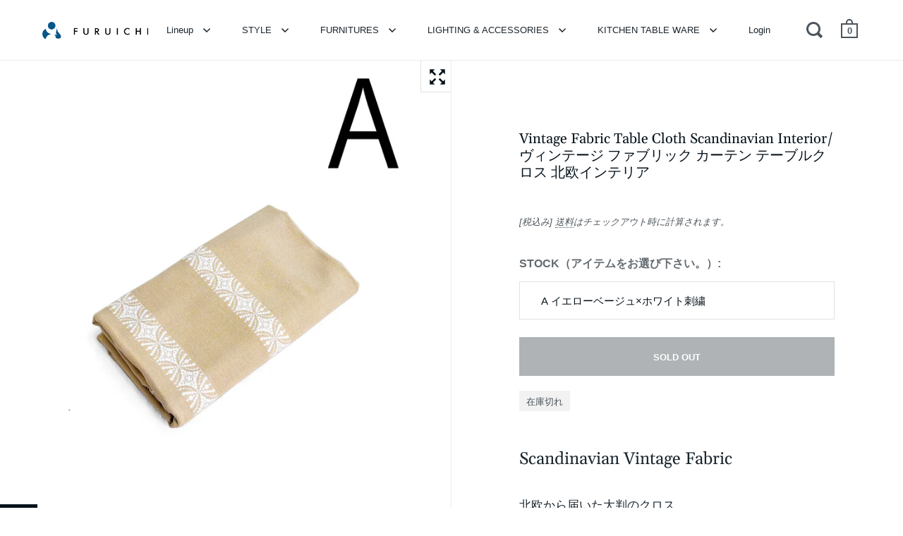

--- FILE ---
content_type: text/html; charset=utf-8
request_url: https://furuichic.com/products/vintage-fabric-tablecloth-scandinavian-interior
body_size: 49449
content:
<!doctype html>
<html class="no-js" lang="ja">
<head>

  <meta charset="utf-8">
  <meta name="viewport" content="width=device-width,initial-scale=1,maximum-scale=1,user-scalable=no">
  <meta http-equiv="X-UA-Compatible" content="IE=edge"><link rel="shortcut icon" href="//furuichic.com/cdn/shop/files/logo-FURUICHI-2_32x32.png?v=1613648310" type="image/png" /><title>ヴィンテージ ファブリック カーテン テーブルクロス 北欧インテリア/Vintage Fabric Table Cloth Scandinavian Interior &ndash; FURUICHI/古一
</title><meta name="description" content="北欧から届いた大判のクロス。丁寧に織り込まれた刺繍や、レトロで可愛らしいカラーリングが北欧らしいほっこりとした雰囲気を演出してくれます。いずれも1960〜70年代ごろのヴィンテージアイテム。当時の北欧では、テーブルクロスなどのファブリックを新婚夫婦への結婚祝いや引っ越し祝いに贈っていたそうです。スタンダードな使い方はやはりテーブルクロスでしょうか。画像では横幅130cm×奥行85cmのダイニングテーブルに敷いています。天板に汚れがつかないようにクロスを敷くのはもちろん、親戚やお友達が集まる特別な日にクロスを敷けばテーブルを囲むひとときがより華やかになること間違いなしです。テーブルクロス以外では、ベッドカバーやカーテン、棚の目隠し、車のシートカバー、ハンドメイド用の素材などなど、様々な用途でお使いいただけます。大判サイズはレジャーシート代わりにもいかがでしょうか。ピクニックやアウトドアがより一層おしゃれに楽しめそうです。クロスは1枚敷くだけで明るい印象にも落ち着いた印象にも、ガラリとお部屋の雰囲気が変わるアイテム。あたたかみのある空気で包み込んでくれるような北欧ヴィンテージアイテムならでは魅力をぜひお楽しみください♪ A イエローベージュ×ホワイトの刺繍イエローと淡いパープルグレーの糸が織り込まれた、落ち着きのあるイエローベージュカラー。ホワイトの刺繍が可愛らしい一品です。B 赤いストライプ柄ホワイト地に濃淡のある赤でストライプ模様がプリントされたクロス。海外のレストランで使われていそうな、シンプルだけどほっこりとした雰囲気のある一品。C ライトブルー×ホワイトの刺繍爽やかな空間を演出してくれるライトブルー。ホワイトの刺繍の間には光沢のあるブラウンの糸が織り込まれており、ちょっぴり華やかさが感じられるような一品。D ホワイト×ベージュの刺繍雪の結晶のような刺繍が一面に織り込まれたクロス。可愛らしいだけでなく、シーンを問わず使える落ち着いた雰囲気も魅力です。E ホワイト×グレーの刺繍クロスの中心に細かなダイヤ模様が織り込まれた一品。今回の5枚の中で一番大きなサイズですが、ざっくりと織られた軽い仕上がりが素朴な味わいがあります。"><link rel="canonical" href="https://furuichic.com/products/vintage-fabric-tablecloth-scandinavian-interior"><meta property="og:type" content="product">
  <meta property="og:title" content="Vintage Fabric Table Cloth Scandinavian Interior/ヴィンテージ ファブリック カーテン テーブルクロス 北欧インテリア">

  
    <meta property="og:image" content="http://furuichic.com/cdn/shop/products/1IMG_3793_1024x.jpg?v=1671538366">
    <meta property="og:image:secure_url" content="https://furuichic.com/cdn/shop/products/1IMG_3793_1024x.jpg?v=1671538366">
    <meta property="og:image:width" content="1024">
    <meta property="og:image:height" content="1024">
  
    <meta property="og:image" content="http://furuichic.com/cdn/shop/products/2IMG_3794_1024x.jpg?v=1671538367">
    <meta property="og:image:secure_url" content="https://furuichic.com/cdn/shop/products/2IMG_3794_1024x.jpg?v=1671538367">
    <meta property="og:image:width" content="1024">
    <meta property="og:image:height" content="1024">
  
    <meta property="og:image" content="http://furuichic.com/cdn/shop/products/3IMG_3757_1024x.jpg?v=1671538366">
    <meta property="og:image:secure_url" content="https://furuichic.com/cdn/shop/products/3IMG_3757_1024x.jpg?v=1671538366">
    <meta property="og:image:width" content="1024">
    <meta property="og:image:height" content="1024">
  

  <meta property="product:price:amount" content="0">
  <meta property="product:price:currency" content="JPY">
  <meta property="product:availability" content="out of stock"><meta property="og:description" content="北欧から届いた大判のクロス。丁寧に織り込まれた刺繍や、レトロで可愛らしいカラーリングが北欧らしいほっこりとした雰囲気を演出してくれます。いずれも1960〜70年代ごろのヴィンテージアイテム。当時の北欧では、テーブルクロスなどのファブリックを新婚夫婦への結婚祝いや引っ越し祝いに贈っていたそうです。スタンダードな使い方はやはりテーブルクロスでしょうか。画像では横幅130cm×奥行85cmのダイニングテーブルに敷いています。天板に汚れがつかないようにクロスを敷くのはもちろん、親戚やお友達が集まる特別な日にクロスを敷けばテーブルを囲むひとときがより華やかになること間違いなしです。テーブルクロス以外では、ベッドカバーやカーテン、棚の目隠し、車のシートカバー、ハンドメイド用の素材などなど、様々な用途でお使いいただけます。大判サイズはレジャーシート代わりにもいかがでしょうか。ピクニックやアウトドアがより一層おしゃれに楽しめそうです。クロスは1枚敷くだけで明るい印象にも落ち着いた印象にも、ガラリとお部屋の雰囲気が変わるアイテム。あたたかみのある空気で包み込んでくれるような北欧ヴィンテージアイテムならでは魅力をぜひお楽しみください♪ A イエローベージュ×ホワイトの刺繍イエローと淡いパープルグレーの糸が織り込まれた、落ち着きのあるイエローベージュカラー。ホワイトの刺繍が可愛らしい一品です。B 赤いストライプ柄ホワイト地に濃淡のある赤でストライプ模様がプリントされたクロス。海外のレストランで使われていそうな、シンプルだけどほっこりとした雰囲気のある一品。C ライトブルー×ホワイトの刺繍爽やかな空間を演出してくれるライトブルー。ホワイトの刺繍の間には光沢のあるブラウンの糸が織り込まれており、ちょっぴり華やかさが感じられるような一品。D ホワイト×ベージュの刺繍雪の結晶のような刺繍が一面に織り込まれたクロス。可愛らしいだけでなく、シーンを問わず使える落ち着いた雰囲気も魅力です。E ホワイト×グレーの刺繍クロスの中心に細かなダイヤ模様が織り込まれた一品。今回の5枚の中で一番大きなサイズですが、ざっくりと織られた軽い仕上がりが素朴な味わいがあります。"><meta property="og:url" content="https://furuichic.com/products/vintage-fabric-tablecloth-scandinavian-interior">
<meta property="og:site_name" content="FURUICHI/古一"><meta name="twitter:card" content="summary"><meta name="twitter:title" content="Vintage Fabric Table Cloth Scandinavian Interior/ヴィンテージ ファブリック カーテン テーブルクロス 北欧インテリア">
  <meta name="twitter:description" content="Scandinavian Vintage Fabric

北欧から届いた大判のクロス。丁寧に織り込まれた刺繍や、レトロで可愛らしいカラーリングが北欧らしいほっこりとした雰囲気を演出してくれます。いずれも1960〜70年代ごろのヴィンテージアイテム。当時の北欧では、テーブルクロスなどのファブリックを新婚夫婦への結婚祝いや引っ越し祝いに贈っていたそうです。



Please enjoy the unique charm of Scandinavian vintage items that wrap you in a warm and warm atmosphere.




スタンダードな使い方はやはりテーブルクロスでしょうか。画像では横幅130cm×奥行85cmのダイニングテーブルに敷いています。天板に汚れがつかないようにクロスを敷くのはもちろん、親戚やお友達が集まる特別な日にクロスを敷けばテーブルを囲むひとときがより華やかになること間違いなしです。


テーブルクロス以外では、ベッドカバーやカーテン、棚の目隠し、車のシートカバー、ハンドメイド用の素材などなど、様々な用途でお使いいただけます。大判サイズはレジャーシート代わりにもいかがでしょうか。ピクニックやアウトドアがより一層おしゃれに楽しめそうです。クロスは1枚敷くだけで明るい印象にも落ち着いた印象にも、ガラリとお部屋の雰囲気が変わるアイテム。あたたかみのある空気で包み込んでくれるような北欧ヴィンテージアイテムならでは魅力をぜひお楽しみください♪







A イエローベージュ×ホワイトの刺繍イエローと淡いパープルグレーの糸が織り込まれた、落ち着きのあるイエローベージュカラー。ホワイトの刺繍が可愛らしい一品です。B 赤いストライプ柄ホワイト地に濃淡のある赤でストライプ模様がプリントされたクロス。海外のレストランで使われていそうな、シンプルだけどほっこりとした雰囲気のある一品。C ライトブルー×ホワイトの刺繍爽やかな空間を演出してくれるライトブルー。ホワイトの刺繍の間には光沢のあるブラウンの糸が織り込まれており、ちょっぴり華やかさが感じられるような一品。D ホワイト×ベージュの刺繍雪の結晶のような刺繍が一面に織り込まれたクロス。可愛らしいだけでなく、シーンを問わず使える落ち着いた雰囲気も魅力です。E ホワイト×グレーの刺繍クロスの中心に細かなダイヤ模様が織り込まれた一品。今回の5枚の中で一番大きなサイズですが、ざっくりと織られた軽い仕上がりが素朴な味わいがあります。
Detailed Condition
















ヴィンテージ品のため、経年や使用に伴う毛羽立ちやほつれ、シミや汚れなどがございます。※B 赤い染料の擦れやシミ、C 小さな穴や薄い汚れ、D 薄いシミ、E 薄いシミや汚れ等がございます。詳細画像にてコンディションをご確認ください。
















各アイテムの詳細画像はこちらからご確認下さい。☟Vintage Fabric Table Cloth Scandinavian InteriorA〜E 詳細画像↓ 




-------------------------------------------------
【サイズ】
A 約128cm × 146cm
B 約144cm × 174cm
C 約82cm × 187cm
D 約131cm × 218cm
E 約122cm × 276cm
【材質】コットン、アクリル、またはそれらの混紡（推定）
 -------------------------------------------------
【配送方法】※1点あたり
A,C： レターパックプラス での配送を予定しております。
B,D,E：ヤマト宅急便 80サイズ での配送を予定しております。
※折り畳んだ状態での発送となります。
※こちらの商品は自社便での配送を実施しておりません。


























































">
  <meta name="twitter:image" content="https://furuichic.com/cdn/shop/products/1IMG_3793_600x600_crop_center.jpg?v=1671538366"><script type="application/ld+json">
  {
    "@context": "http://schema.org",
    "@type": "Product",
    "offers": [{
          "@type": "Offer",
          "name": "A イエローベージュ×ホワイト刺繍",
          "availability":"https://schema.org/OutOfStock",
          "price": 0.0,
          "priceCurrency": "JPY",
          "priceValidUntil": "2026-02-03","sku": "10054554","url": "/products/vintage-fabric-tablecloth-scandinavian-interior/products/vintage-fabric-tablecloth-scandinavian-interior?variant=41949481435333"
        },{
          "@type": "Offer",
          "name": "B 赤いストライプ",
          "availability":"https://schema.org/OutOfStock",
          "price": 0.0,
          "priceCurrency": "JPY",
          "priceValidUntil": "2026-02-03","sku": "10054555","url": "/products/vintage-fabric-tablecloth-scandinavian-interior/products/vintage-fabric-tablecloth-scandinavian-interior?variant=41949481468101"
        },{
          "@type": "Offer",
          "name": "C ライトブルー×ホワイト刺繍",
          "availability":"https://schema.org/OutOfStock",
          "price": 0.0,
          "priceCurrency": "JPY",
          "priceValidUntil": "2026-02-03","sku": "10054556","url": "/products/vintage-fabric-tablecloth-scandinavian-interior/products/vintage-fabric-tablecloth-scandinavian-interior?variant=41949481500869"
        },{
          "@type": "Offer",
          "name": "D ホワイト×ベージュ刺繍",
          "availability":"https://schema.org/OutOfStock",
          "price": 0.0,
          "priceCurrency": "JPY",
          "priceValidUntil": "2026-02-03","sku": "10054557","url": "/products/vintage-fabric-tablecloth-scandinavian-interior/products/vintage-fabric-tablecloth-scandinavian-interior?variant=41949481533637"
        },{
          "@type": "Offer",
          "name": "E ホワイト×グレー刺繍",
          "availability":"https://schema.org/OutOfStock",
          "price": 0.0,
          "priceCurrency": "JPY",
          "priceValidUntil": "2026-02-03","sku": "10054558","url": "/products/vintage-fabric-tablecloth-scandinavian-interior/products/vintage-fabric-tablecloth-scandinavian-interior?variant=41949481566405"
        }],"mpn": "101295",
      "productId": "101295","brand": {
      "name": "FURUICHI\/古一"
    },
    "name": "Vintage Fabric Table Cloth Scandinavian Interior\/ヴィンテージ ファブリック カーテン テーブルクロス 北欧インテリア",
    "description": "Scandinavian Vintage Fabric\n\n北欧から届いた大判のクロス。丁寧に織り込まれた刺繍や、レトロで可愛らしいカラーリングが北欧らしいほっこりとした雰囲気を演出してくれます。いずれも1960〜70年代ごろのヴィンテージアイテム。当時の北欧では、テーブルクロスなどのファブリックを新婚夫婦への結婚祝いや引っ越し祝いに贈っていたそうです。\n\n\n\nPlease enjoy the unique charm of Scandinavian vintage items that wrap you in a warm and warm atmosphere.\n\n\n\n\nスタンダードな使い方はやはりテーブルクロスでしょうか。画像では横幅130cm×奥行85cmのダイニングテーブルに敷いています。天板に汚れがつかないようにクロスを敷くのはもちろん、親戚やお友達が集まる特別な日にクロスを敷けばテーブルを囲むひとときがより華やかになること間違いなしです。\n\n\nテーブルクロス以外では、ベッドカバーやカーテン、棚の目隠し、車のシートカバー、ハンドメイド用の素材などなど、様々な用途でお使いいただけます。大判サイズはレジャーシート代わりにもいかがでしょうか。ピクニックやアウトドアがより一層おしゃれに楽しめそうです。クロスは1枚敷くだけで明るい印象にも落ち着いた印象にも、ガラリとお部屋の雰囲気が変わるアイテム。あたたかみのある空気で包み込んでくれるような北欧ヴィンテージアイテムならでは魅力をぜひお楽しみください♪\n\n\n\n\n\n\n\nA イエローベージュ×ホワイトの刺繍イエローと淡いパープルグレーの糸が織り込まれた、落ち着きのあるイエローベージュカラー。ホワイトの刺繍が可愛らしい一品です。B 赤いストライプ柄ホワイト地に濃淡のある赤でストライプ模様がプリントされたクロス。海外のレストランで使われていそうな、シンプルだけどほっこりとした雰囲気のある一品。C ライトブルー×ホワイトの刺繍爽やかな空間を演出してくれるライトブルー。ホワイトの刺繍の間には光沢のあるブラウンの糸が織り込まれており、ちょっぴり華やかさが感じられるような一品。D ホワイト×ベージュの刺繍雪の結晶のような刺繍が一面に織り込まれたクロス。可愛らしいだけでなく、シーンを問わず使える落ち着いた雰囲気も魅力です。E ホワイト×グレーの刺繍クロスの中心に細かなダイヤ模様が織り込まれた一品。今回の5枚の中で一番大きなサイズですが、ざっくりと織られた軽い仕上がりが素朴な味わいがあります。\nDetailed Condition\n\n\n\n\n\n\n\n\n\n\n\n\n\n\n\n\nヴィンテージ品のため、経年や使用に伴う毛羽立ちやほつれ、シミや汚れなどがございます。※B 赤い染料の擦れやシミ、C 小さな穴や薄い汚れ、D 薄いシミ、E 薄いシミや汚れ等がございます。詳細画像にてコンディションをご確認ください。\n\n\n\n\n\n\n\n\n\n\n\n\n\n\n\n\n各アイテムの詳細画像はこちらからご確認下さい。☟Vintage Fabric Table Cloth Scandinavian InteriorA〜E 詳細画像↓ \n\n\n\n\n-------------------------------------------------\n【サイズ】\nA 約128cm × 146cm\nB 約144cm × 174cm\nC 約82cm × 187cm\nD 約131cm × 218cm\nE 約122cm × 276cm\n【材質】コットン、アクリル、またはそれらの混紡（推定）\n -------------------------------------------------\n【配送方法】※1点あたり\nA,C： レターパックプラス での配送を予定しております。\nB,D,E：ヤマト宅急便 80サイズ での配送を予定しております。\n※折り畳んだ状態での発送となります。\n※こちらの商品は自社便での配送を実施しておりません。\n\n\n\n\n\n\n\n\n\n\n\n\n\n\n\n\n\n\n\n\n\n\n\n\n\n\n\n\n\n\n\n\n\n\n\n\n\n\n\n\n\n\n\n\n\n\n\n\n\n\n\n\n\n\n\n\n\n\n",
    "category": "FABRIC",
    "url": "/products/vintage-fabric-tablecloth-scandinavian-interior/products/vintage-fabric-tablecloth-scandinavian-interior",
    "sku": "10054554",
    "image": {
      "@type": "ImageObject",
      "url": "https://furuichic.com/cdn/shop/products/1IMG_3793_1024x.jpg?v=1671538366",
      "image": "https://furuichic.com/cdn/shop/products/1IMG_3793_1024x.jpg?v=1671538366",
      "name": "Vintage Fabric Table Cloth Scandinavian Interior\/ヴィンテージ ファブリック カーテン テーブルクロス 北欧インテリア",
      "width": "1024",
      "height": "1024"
    }
  }
  </script><script type="application/ld+json">
  {
    "@context": "http://schema.org",
    "@type": "BreadcrumbList",
  "itemListElement": [{
      "@type": "ListItem",
      "position": 1,
      "name": "Translation missing: ja.general.breadcrumb.home",
      "item": "https://furuichic.com"
    },{
          "@type": "ListItem",
          "position": 2,
          "name": "Vintage Fabric Table Cloth Scandinavian Interior\/ヴィンテージ ファブリック カーテン テーブルクロス 北欧インテリア",
          "item": "https://furuichic.com/products/vintage-fabric-tablecloth-scandinavian-interior"
        }]
  }
  </script><script type="application/ld+json">
  {
    "@context": "http://schema.org",
    "@type" : "Organization",
  "name" : "FURUICHI\/古一",
  "url" : "https://furuichic.com",
  "potentialAction": {
    "@type": "SearchAction",
    "target": "/search?q={search_term}",
    "query-input": "required name=search_term"
  }
  }
  </script><script type="text/javascript">
    2===performance.navigation.type&&location.reload(!0);
  </script>

  <link rel="preload" as="style" href="//furuichic.com/cdn/shop/t/4/assets/theme.css?v=70900393534396011761622794452">
  <link rel="preload" as="script" href="//furuichic.com/cdn/shop/t/4/assets/theme.min.js?v=39450938406982292911619603527">

  <link rel="preconnect" href="https://cdn.shopify.com">
  <link rel="preconnect" href="https://fonts.shopifycdn.com">
  <link rel="dns-prefetch" href="https://productreviews.shopifycdn.com"><link rel="preload" href="//furuichic.com/cdn/fonts/gelasio/gelasio_n4.4c16aa443f7a871bf3cd01ef1a4aee00a144b7f4.woff2" as="font" type="font/woff2" crossorigin><link rel="preload" href="" as="font" type="font/woff2" crossorigin><style type="text/css">/* Fonts */

  @font-face {
  font-family: Gelasio;
  font-weight: 400;
  font-style: normal;
  font-display: swap;
  src: url("//furuichic.com/cdn/fonts/gelasio/gelasio_n4.4c16aa443f7a871bf3cd01ef1a4aee00a144b7f4.woff2") format("woff2"),
       url("//furuichic.com/cdn/fonts/gelasio/gelasio_n4.5d24746d8f4bd63b39d8bb5edfdfb5ee3cf0492a.woff") format("woff");
}


  





:root {

    /* Color variables */

    --color-text: 6, 18, 27;
    --color-text-foreground: 255, 255, 255;;

    --color-accent: 18, 121, 167;
    --color-accent-foreground: 255, 255, 255;

    --color-background: 255, 255, 255;
    --color-background-second: 245, 245, 245;
    --color-background-third: 237, 237, 237;
    --color-background-fourth: 250, 250, 250;

    /* Font variables */

    --font-stack-headings: Gelasio, serif;
    --font-weight-headings: 400;
    --font-style-headings: normal;

    --font-stack-body: "system_ui", -apple-system, 'Segoe UI', Roboto, 'Helvetica Neue', 'Noto Sans', 'Liberation Sans', Arial, sans-serif, 'Apple Color Emoji', 'Segoe UI Emoji', 'Segoe UI Symbol', 'Noto Color Emoji';
    --font-weight-body: 400;--font-weight-body-bold: 700;--font-style-body: normal;

    --font-stack-menu: "system_ui", -apple-system, 'Segoe UI', Roboto, 'Helvetica Neue', 'Noto Sans', 'Liberation Sans', Arial, sans-serif, 'Apple Color Emoji', 'Segoe UI Emoji', 'Segoe UI Symbol', 'Noto Color Emoji';
    --font-weight-menu: 400;--font-weight-menu-bold: 700;--font-style-menu: normal;

  }

</style><link rel="stylesheet" href="//furuichic.com/cdn/shop/t/4/assets/theme.css?v=70900393534396011761622794452">

  <script>window.performance && window.performance.mark && window.performance.mark('shopify.content_for_header.start');</script><meta name="google-site-verification" content="3674jHVF86Y9UEECPPHM0nHeVYXvlXV-Sk1P0k2l8mg">
<meta id="shopify-digital-wallet" name="shopify-digital-wallet" content="/54096330949/digital_wallets/dialog">
<link rel="alternate" type="application/json+oembed" href="https://furuichic.com/products/vintage-fabric-tablecloth-scandinavian-interior.oembed">
<script async="async" src="/checkouts/internal/preloads.js?locale=ja-JP"></script>
<script id="shopify-features" type="application/json">{"accessToken":"85b8857b2bf466a3bf154d69103d9e35","betas":["rich-media-storefront-analytics"],"domain":"furuichic.com","predictiveSearch":false,"shopId":54096330949,"locale":"ja"}</script>
<script>var Shopify = Shopify || {};
Shopify.shop = "furuichi-jp.myshopify.com";
Shopify.locale = "ja";
Shopify.currency = {"active":"JPY","rate":"1.0"};
Shopify.country = "JP";
Shopify.theme = {"name":"Split20210428new","id":119685972165,"schema_name":"Split","schema_version":"2.7.0","theme_store_id":842,"role":"main"};
Shopify.theme.handle = "null";
Shopify.theme.style = {"id":null,"handle":null};
Shopify.cdnHost = "furuichic.com/cdn";
Shopify.routes = Shopify.routes || {};
Shopify.routes.root = "/";</script>
<script type="module">!function(o){(o.Shopify=o.Shopify||{}).modules=!0}(window);</script>
<script>!function(o){function n(){var o=[];function n(){o.push(Array.prototype.slice.apply(arguments))}return n.q=o,n}var t=o.Shopify=o.Shopify||{};t.loadFeatures=n(),t.autoloadFeatures=n()}(window);</script>
<script id="shop-js-analytics" type="application/json">{"pageType":"product"}</script>
<script defer="defer" async type="module" src="//furuichic.com/cdn/shopifycloud/shop-js/modules/v2/client.init-shop-cart-sync_0MstufBG.ja.esm.js"></script>
<script defer="defer" async type="module" src="//furuichic.com/cdn/shopifycloud/shop-js/modules/v2/chunk.common_jll-23Z1.esm.js"></script>
<script defer="defer" async type="module" src="//furuichic.com/cdn/shopifycloud/shop-js/modules/v2/chunk.modal_HXih6-AF.esm.js"></script>
<script type="module">
  await import("//furuichic.com/cdn/shopifycloud/shop-js/modules/v2/client.init-shop-cart-sync_0MstufBG.ja.esm.js");
await import("//furuichic.com/cdn/shopifycloud/shop-js/modules/v2/chunk.common_jll-23Z1.esm.js");
await import("//furuichic.com/cdn/shopifycloud/shop-js/modules/v2/chunk.modal_HXih6-AF.esm.js");

  window.Shopify.SignInWithShop?.initShopCartSync?.({"fedCMEnabled":true,"windoidEnabled":true});

</script>
<script>(function() {
  var isLoaded = false;
  function asyncLoad() {
    if (isLoaded) return;
    isLoaded = true;
    var urls = ["https:\/\/cdncozyantitheft.addons.business\/js\/script_tags\/furuichi-jp\/5shm3MmwBnmhuunZVRUGyftpzSRVlU6J.js?shop=furuichi-jp.myshopify.com","https:\/\/cdn.nfcube.com\/instafeed-73d28cf8e8c5bc13c5bb14f93d082f79.js?shop=furuichi-jp.myshopify.com"];
    for (var i = 0; i < urls.length; i++) {
      var s = document.createElement('script');
      s.type = 'text/javascript';
      s.async = true;
      s.src = urls[i];
      var x = document.getElementsByTagName('script')[0];
      x.parentNode.insertBefore(s, x);
    }
  };
  if(window.attachEvent) {
    window.attachEvent('onload', asyncLoad);
  } else {
    window.addEventListener('load', asyncLoad, false);
  }
})();</script>
<script id="__st">var __st={"a":54096330949,"offset":32400,"reqid":"5d3d81c6-afce-4f4f-b7c8-24baeaff4fa4-1769215207","pageurl":"furuichic.com\/products\/vintage-fabric-tablecloth-scandinavian-interior","u":"7422554d4279","p":"product","rtyp":"product","rid":7343176319173};</script>
<script>window.ShopifyPaypalV4VisibilityTracking = true;</script>
<script id="captcha-bootstrap">!function(){'use strict';const t='contact',e='account',n='new_comment',o=[[t,t],['blogs',n],['comments',n],[t,'customer']],c=[[e,'customer_login'],[e,'guest_login'],[e,'recover_customer_password'],[e,'create_customer']],r=t=>t.map((([t,e])=>`form[action*='/${t}']:not([data-nocaptcha='true']) input[name='form_type'][value='${e}']`)).join(','),a=t=>()=>t?[...document.querySelectorAll(t)].map((t=>t.form)):[];function s(){const t=[...o],e=r(t);return a(e)}const i='password',u='form_key',d=['recaptcha-v3-token','g-recaptcha-response','h-captcha-response',i],f=()=>{try{return window.sessionStorage}catch{return}},m='__shopify_v',_=t=>t.elements[u];function p(t,e,n=!1){try{const o=window.sessionStorage,c=JSON.parse(o.getItem(e)),{data:r}=function(t){const{data:e,action:n}=t;return t[m]||n?{data:e,action:n}:{data:t,action:n}}(c);for(const[e,n]of Object.entries(r))t.elements[e]&&(t.elements[e].value=n);n&&o.removeItem(e)}catch(o){console.error('form repopulation failed',{error:o})}}const l='form_type',E='cptcha';function T(t){t.dataset[E]=!0}const w=window,h=w.document,L='Shopify',v='ce_forms',y='captcha';let A=!1;((t,e)=>{const n=(g='f06e6c50-85a8-45c8-87d0-21a2b65856fe',I='https://cdn.shopify.com/shopifycloud/storefront-forms-hcaptcha/ce_storefront_forms_captcha_hcaptcha.v1.5.2.iife.js',D={infoText:'hCaptchaによる保護',privacyText:'プライバシー',termsText:'利用規約'},(t,e,n)=>{const o=w[L][v],c=o.bindForm;if(c)return c(t,g,e,D).then(n);var r;o.q.push([[t,g,e,D],n]),r=I,A||(h.body.append(Object.assign(h.createElement('script'),{id:'captcha-provider',async:!0,src:r})),A=!0)});var g,I,D;w[L]=w[L]||{},w[L][v]=w[L][v]||{},w[L][v].q=[],w[L][y]=w[L][y]||{},w[L][y].protect=function(t,e){n(t,void 0,e),T(t)},Object.freeze(w[L][y]),function(t,e,n,w,h,L){const[v,y,A,g]=function(t,e,n){const i=e?o:[],u=t?c:[],d=[...i,...u],f=r(d),m=r(i),_=r(d.filter((([t,e])=>n.includes(e))));return[a(f),a(m),a(_),s()]}(w,h,L),I=t=>{const e=t.target;return e instanceof HTMLFormElement?e:e&&e.form},D=t=>v().includes(t);t.addEventListener('submit',(t=>{const e=I(t);if(!e)return;const n=D(e)&&!e.dataset.hcaptchaBound&&!e.dataset.recaptchaBound,o=_(e),c=g().includes(e)&&(!o||!o.value);(n||c)&&t.preventDefault(),c&&!n&&(function(t){try{if(!f())return;!function(t){const e=f();if(!e)return;const n=_(t);if(!n)return;const o=n.value;o&&e.removeItem(o)}(t);const e=Array.from(Array(32),(()=>Math.random().toString(36)[2])).join('');!function(t,e){_(t)||t.append(Object.assign(document.createElement('input'),{type:'hidden',name:u})),t.elements[u].value=e}(t,e),function(t,e){const n=f();if(!n)return;const o=[...t.querySelectorAll(`input[type='${i}']`)].map((({name:t})=>t)),c=[...d,...o],r={};for(const[a,s]of new FormData(t).entries())c.includes(a)||(r[a]=s);n.setItem(e,JSON.stringify({[m]:1,action:t.action,data:r}))}(t,e)}catch(e){console.error('failed to persist form',e)}}(e),e.submit())}));const S=(t,e)=>{t&&!t.dataset[E]&&(n(t,e.some((e=>e===t))),T(t))};for(const o of['focusin','change'])t.addEventListener(o,(t=>{const e=I(t);D(e)&&S(e,y())}));const B=e.get('form_key'),M=e.get(l),P=B&&M;t.addEventListener('DOMContentLoaded',(()=>{const t=y();if(P)for(const e of t)e.elements[l].value===M&&p(e,B);[...new Set([...A(),...v().filter((t=>'true'===t.dataset.shopifyCaptcha))])].forEach((e=>S(e,t)))}))}(h,new URLSearchParams(w.location.search),n,t,e,['guest_login'])})(!0,!0)}();</script>
<script integrity="sha256-4kQ18oKyAcykRKYeNunJcIwy7WH5gtpwJnB7kiuLZ1E=" data-source-attribution="shopify.loadfeatures" defer="defer" src="//furuichic.com/cdn/shopifycloud/storefront/assets/storefront/load_feature-a0a9edcb.js" crossorigin="anonymous"></script>
<script data-source-attribution="shopify.dynamic_checkout.dynamic.init">var Shopify=Shopify||{};Shopify.PaymentButton=Shopify.PaymentButton||{isStorefrontPortableWallets:!0,init:function(){window.Shopify.PaymentButton.init=function(){};var t=document.createElement("script");t.src="https://furuichic.com/cdn/shopifycloud/portable-wallets/latest/portable-wallets.ja.js",t.type="module",document.head.appendChild(t)}};
</script>
<script data-source-attribution="shopify.dynamic_checkout.buyer_consent">
  function portableWalletsHideBuyerConsent(e){var t=document.getElementById("shopify-buyer-consent"),n=document.getElementById("shopify-subscription-policy-button");t&&n&&(t.classList.add("hidden"),t.setAttribute("aria-hidden","true"),n.removeEventListener("click",e))}function portableWalletsShowBuyerConsent(e){var t=document.getElementById("shopify-buyer-consent"),n=document.getElementById("shopify-subscription-policy-button");t&&n&&(t.classList.remove("hidden"),t.removeAttribute("aria-hidden"),n.addEventListener("click",e))}window.Shopify?.PaymentButton&&(window.Shopify.PaymentButton.hideBuyerConsent=portableWalletsHideBuyerConsent,window.Shopify.PaymentButton.showBuyerConsent=portableWalletsShowBuyerConsent);
</script>
<script data-source-attribution="shopify.dynamic_checkout.cart.bootstrap">document.addEventListener("DOMContentLoaded",(function(){function t(){return document.querySelector("shopify-accelerated-checkout-cart, shopify-accelerated-checkout")}if(t())Shopify.PaymentButton.init();else{new MutationObserver((function(e,n){t()&&(Shopify.PaymentButton.init(),n.disconnect())})).observe(document.body,{childList:!0,subtree:!0})}}));
</script>

<script>window.performance && window.performance.mark && window.performance.mark('shopify.content_for_header.end');</script> <script> 
page = '' 
var shopUrl = "furuichi-jp.myshopify.com" 
</script> 
 
<script> 
var name = "Split20210428new"
var id =7343176319173 
 var vid = 41949481435333
page = 'product' 
</script> 
 
 
<script src="//furuichic.com/cdn/shop/t/4/assets/tricon-label.js?v=28980196823425504861618222294" async></script> 


  <noscript>
    <link rel="stylesheet" href="//furuichic.com/cdn/shop/t/4/assets/theme.no-js.css?v=115616655028205881381616575535">
  </noscript>
  



  
  
                  <script>
              if (typeof BSS_PL == 'undefined') {
                  var BSS_PL = {};
              }
              var bssPlApiServer = "https://product-labels-pro.bsscommerce.com";
              BSS_PL.customerTags = 'null';
              BSS_PL.configData = [];
              BSS_PL.storeId = 8890;
              BSS_PL.currentPlan = "false";
              </script>
          <style>
.homepage-slideshow .slick-slide .bss_pl_img {
    visibility: hidden;
}
</style>
  
  
  <meta name="google-site-verification" content="3674jHVF86Y9UEECPPHM0nHeVYXvlXV-Sk1P0k2l8mg" />
  <meta name="facebook-domain-verification" content="cjwmtma72kovqyg860zdz1i38zzrro" />
  <meta name="p:domain_verify" content="04262c8ec5af197eb1cd3c35165f95d3"/>
                    
<!-- 構造化データ -->
  <script type="application/ld+json">
{
  "@context": "https://schema.org",
  "@graph": [
    {
      "@type": "WebSite",
      "@id": "https://furuichic.com/#website",
      "url": "https://furuichic.com/",
      "name": "FURUICHI / 古一",
      "inLanguage": "ja",
      "potentialAction": {
        "@type": "SearchAction",
        "target": "https://furuichic.com/search?q={search_term_string}",
        "query-input": "required name=search_term_string"
      }
    },
    {
      "@type": "Organization",
      "@id": "https://furuichic.com/#organization",
      "name": "FURUICHI / 古一",
      "url": "https://furuichic.com/",
      "email": "contact@furuichic.com",
      "telephone": "+81-3-5356-7362",
      "logo": {
        "@type": "ImageObject",
        "url": "https://cdn.shopify.com/s/files/1/0540/9633/0949/files/LOGO-Furuichi_a4137502-6b5c-4bec-b383-d0c83e2b3d04.png?v=1620649915"
      },
      "sameAs": [
        "https://www.instagram.com/furuichic/",
        "https://www.youtube.com/@-FURUICHI",
        "https://twitter.com/furuichic"
      ]
    }
  ]
}
</script>
<link href="https://monorail-edge.shopifysvc.com" rel="dns-prefetch">
<script>(function(){if ("sendBeacon" in navigator && "performance" in window) {try {var session_token_from_headers = performance.getEntriesByType('navigation')[0].serverTiming.find(x => x.name == '_s').description;} catch {var session_token_from_headers = undefined;}var session_cookie_matches = document.cookie.match(/_shopify_s=([^;]*)/);var session_token_from_cookie = session_cookie_matches && session_cookie_matches.length === 2 ? session_cookie_matches[1] : "";var session_token = session_token_from_headers || session_token_from_cookie || "";function handle_abandonment_event(e) {var entries = performance.getEntries().filter(function(entry) {return /monorail-edge.shopifysvc.com/.test(entry.name);});if (!window.abandonment_tracked && entries.length === 0) {window.abandonment_tracked = true;var currentMs = Date.now();var navigation_start = performance.timing.navigationStart;var payload = {shop_id: 54096330949,url: window.location.href,navigation_start,duration: currentMs - navigation_start,session_token,page_type: "product"};window.navigator.sendBeacon("https://monorail-edge.shopifysvc.com/v1/produce", JSON.stringify({schema_id: "online_store_buyer_site_abandonment/1.1",payload: payload,metadata: {event_created_at_ms: currentMs,event_sent_at_ms: currentMs}}));}}window.addEventListener('pagehide', handle_abandonment_event);}}());</script>
<script id="web-pixels-manager-setup">(function e(e,d,r,n,o){if(void 0===o&&(o={}),!Boolean(null===(a=null===(i=window.Shopify)||void 0===i?void 0:i.analytics)||void 0===a?void 0:a.replayQueue)){var i,a;window.Shopify=window.Shopify||{};var t=window.Shopify;t.analytics=t.analytics||{};var s=t.analytics;s.replayQueue=[],s.publish=function(e,d,r){return s.replayQueue.push([e,d,r]),!0};try{self.performance.mark("wpm:start")}catch(e){}var l=function(){var e={modern:/Edge?\/(1{2}[4-9]|1[2-9]\d|[2-9]\d{2}|\d{4,})\.\d+(\.\d+|)|Firefox\/(1{2}[4-9]|1[2-9]\d|[2-9]\d{2}|\d{4,})\.\d+(\.\d+|)|Chrom(ium|e)\/(9{2}|\d{3,})\.\d+(\.\d+|)|(Maci|X1{2}).+ Version\/(15\.\d+|(1[6-9]|[2-9]\d|\d{3,})\.\d+)([,.]\d+|)( \(\w+\)|)( Mobile\/\w+|) Safari\/|Chrome.+OPR\/(9{2}|\d{3,})\.\d+\.\d+|(CPU[ +]OS|iPhone[ +]OS|CPU[ +]iPhone|CPU IPhone OS|CPU iPad OS)[ +]+(15[._]\d+|(1[6-9]|[2-9]\d|\d{3,})[._]\d+)([._]\d+|)|Android:?[ /-](13[3-9]|1[4-9]\d|[2-9]\d{2}|\d{4,})(\.\d+|)(\.\d+|)|Android.+Firefox\/(13[5-9]|1[4-9]\d|[2-9]\d{2}|\d{4,})\.\d+(\.\d+|)|Android.+Chrom(ium|e)\/(13[3-9]|1[4-9]\d|[2-9]\d{2}|\d{4,})\.\d+(\.\d+|)|SamsungBrowser\/([2-9]\d|\d{3,})\.\d+/,legacy:/Edge?\/(1[6-9]|[2-9]\d|\d{3,})\.\d+(\.\d+|)|Firefox\/(5[4-9]|[6-9]\d|\d{3,})\.\d+(\.\d+|)|Chrom(ium|e)\/(5[1-9]|[6-9]\d|\d{3,})\.\d+(\.\d+|)([\d.]+$|.*Safari\/(?![\d.]+ Edge\/[\d.]+$))|(Maci|X1{2}).+ Version\/(10\.\d+|(1[1-9]|[2-9]\d|\d{3,})\.\d+)([,.]\d+|)( \(\w+\)|)( Mobile\/\w+|) Safari\/|Chrome.+OPR\/(3[89]|[4-9]\d|\d{3,})\.\d+\.\d+|(CPU[ +]OS|iPhone[ +]OS|CPU[ +]iPhone|CPU IPhone OS|CPU iPad OS)[ +]+(10[._]\d+|(1[1-9]|[2-9]\d|\d{3,})[._]\d+)([._]\d+|)|Android:?[ /-](13[3-9]|1[4-9]\d|[2-9]\d{2}|\d{4,})(\.\d+|)(\.\d+|)|Mobile Safari.+OPR\/([89]\d|\d{3,})\.\d+\.\d+|Android.+Firefox\/(13[5-9]|1[4-9]\d|[2-9]\d{2}|\d{4,})\.\d+(\.\d+|)|Android.+Chrom(ium|e)\/(13[3-9]|1[4-9]\d|[2-9]\d{2}|\d{4,})\.\d+(\.\d+|)|Android.+(UC? ?Browser|UCWEB|U3)[ /]?(15\.([5-9]|\d{2,})|(1[6-9]|[2-9]\d|\d{3,})\.\d+)\.\d+|SamsungBrowser\/(5\.\d+|([6-9]|\d{2,})\.\d+)|Android.+MQ{2}Browser\/(14(\.(9|\d{2,})|)|(1[5-9]|[2-9]\d|\d{3,})(\.\d+|))(\.\d+|)|K[Aa][Ii]OS\/(3\.\d+|([4-9]|\d{2,})\.\d+)(\.\d+|)/},d=e.modern,r=e.legacy,n=navigator.userAgent;return n.match(d)?"modern":n.match(r)?"legacy":"unknown"}(),u="modern"===l?"modern":"legacy",c=(null!=n?n:{modern:"",legacy:""})[u],f=function(e){return[e.baseUrl,"/wpm","/b",e.hashVersion,"modern"===e.buildTarget?"m":"l",".js"].join("")}({baseUrl:d,hashVersion:r,buildTarget:u}),m=function(e){var d=e.version,r=e.bundleTarget,n=e.surface,o=e.pageUrl,i=e.monorailEndpoint;return{emit:function(e){var a=e.status,t=e.errorMsg,s=(new Date).getTime(),l=JSON.stringify({metadata:{event_sent_at_ms:s},events:[{schema_id:"web_pixels_manager_load/3.1",payload:{version:d,bundle_target:r,page_url:o,status:a,surface:n,error_msg:t},metadata:{event_created_at_ms:s}}]});if(!i)return console&&console.warn&&console.warn("[Web Pixels Manager] No Monorail endpoint provided, skipping logging."),!1;try{return self.navigator.sendBeacon.bind(self.navigator)(i,l)}catch(e){}var u=new XMLHttpRequest;try{return u.open("POST",i,!0),u.setRequestHeader("Content-Type","text/plain"),u.send(l),!0}catch(e){return console&&console.warn&&console.warn("[Web Pixels Manager] Got an unhandled error while logging to Monorail."),!1}}}}({version:r,bundleTarget:l,surface:e.surface,pageUrl:self.location.href,monorailEndpoint:e.monorailEndpoint});try{o.browserTarget=l,function(e){var d=e.src,r=e.async,n=void 0===r||r,o=e.onload,i=e.onerror,a=e.sri,t=e.scriptDataAttributes,s=void 0===t?{}:t,l=document.createElement("script"),u=document.querySelector("head"),c=document.querySelector("body");if(l.async=n,l.src=d,a&&(l.integrity=a,l.crossOrigin="anonymous"),s)for(var f in s)if(Object.prototype.hasOwnProperty.call(s,f))try{l.dataset[f]=s[f]}catch(e){}if(o&&l.addEventListener("load",o),i&&l.addEventListener("error",i),u)u.appendChild(l);else{if(!c)throw new Error("Did not find a head or body element to append the script");c.appendChild(l)}}({src:f,async:!0,onload:function(){if(!function(){var e,d;return Boolean(null===(d=null===(e=window.Shopify)||void 0===e?void 0:e.analytics)||void 0===d?void 0:d.initialized)}()){var d=window.webPixelsManager.init(e)||void 0;if(d){var r=window.Shopify.analytics;r.replayQueue.forEach((function(e){var r=e[0],n=e[1],o=e[2];d.publishCustomEvent(r,n,o)})),r.replayQueue=[],r.publish=d.publishCustomEvent,r.visitor=d.visitor,r.initialized=!0}}},onerror:function(){return m.emit({status:"failed",errorMsg:"".concat(f," has failed to load")})},sri:function(e){var d=/^sha384-[A-Za-z0-9+/=]+$/;return"string"==typeof e&&d.test(e)}(c)?c:"",scriptDataAttributes:o}),m.emit({status:"loading"})}catch(e){m.emit({status:"failed",errorMsg:(null==e?void 0:e.message)||"Unknown error"})}}})({shopId: 54096330949,storefrontBaseUrl: "https://furuichic.com",extensionsBaseUrl: "https://extensions.shopifycdn.com/cdn/shopifycloud/web-pixels-manager",monorailEndpoint: "https://monorail-edge.shopifysvc.com/unstable/produce_batch",surface: "storefront-renderer",enabledBetaFlags: ["2dca8a86"],webPixelsConfigList: [{"id":"850002117","configuration":"{\"config\":\"{\\\"google_tag_ids\\\":[\\\"G-C6L7C37W6F\\\"],\\\"target_country\\\":\\\"ZZ\\\",\\\"gtag_events\\\":[{\\\"type\\\":\\\"begin_checkout\\\",\\\"action_label\\\":\\\"G-C6L7C37W6F\\\"},{\\\"type\\\":\\\"search\\\",\\\"action_label\\\":\\\"G-C6L7C37W6F\\\"},{\\\"type\\\":\\\"view_item\\\",\\\"action_label\\\":\\\"G-C6L7C37W6F\\\"},{\\\"type\\\":\\\"purchase\\\",\\\"action_label\\\":\\\"G-C6L7C37W6F\\\"},{\\\"type\\\":\\\"page_view\\\",\\\"action_label\\\":\\\"G-C6L7C37W6F\\\"},{\\\"type\\\":\\\"add_payment_info\\\",\\\"action_label\\\":\\\"G-C6L7C37W6F\\\"},{\\\"type\\\":\\\"add_to_cart\\\",\\\"action_label\\\":\\\"G-C6L7C37W6F\\\"}],\\\"enable_monitoring_mode\\\":false}\"}","eventPayloadVersion":"v1","runtimeContext":"OPEN","scriptVersion":"b2a88bafab3e21179ed38636efcd8a93","type":"APP","apiClientId":1780363,"privacyPurposes":[],"dataSharingAdjustments":{"protectedCustomerApprovalScopes":["read_customer_address","read_customer_email","read_customer_name","read_customer_personal_data","read_customer_phone"]}},{"id":"279969989","configuration":"{\"pixel_id\":\"462753040843186\",\"pixel_type\":\"facebook_pixel\",\"metaapp_system_user_token\":\"-\"}","eventPayloadVersion":"v1","runtimeContext":"OPEN","scriptVersion":"ca16bc87fe92b6042fbaa3acc2fbdaa6","type":"APP","apiClientId":2329312,"privacyPurposes":["ANALYTICS","MARKETING","SALE_OF_DATA"],"dataSharingAdjustments":{"protectedCustomerApprovalScopes":["read_customer_address","read_customer_email","read_customer_name","read_customer_personal_data","read_customer_phone"]}},{"id":"110887109","eventPayloadVersion":"v1","runtimeContext":"LAX","scriptVersion":"1","type":"CUSTOM","privacyPurposes":["ANALYTICS"],"name":"Google Analytics tag (migrated)"},{"id":"shopify-app-pixel","configuration":"{}","eventPayloadVersion":"v1","runtimeContext":"STRICT","scriptVersion":"0450","apiClientId":"shopify-pixel","type":"APP","privacyPurposes":["ANALYTICS","MARKETING"]},{"id":"shopify-custom-pixel","eventPayloadVersion":"v1","runtimeContext":"LAX","scriptVersion":"0450","apiClientId":"shopify-pixel","type":"CUSTOM","privacyPurposes":["ANALYTICS","MARKETING"]}],isMerchantRequest: false,initData: {"shop":{"name":"FURUICHI\/古一","paymentSettings":{"currencyCode":"JPY"},"myshopifyDomain":"furuichi-jp.myshopify.com","countryCode":"JP","storefrontUrl":"https:\/\/furuichic.com"},"customer":null,"cart":null,"checkout":null,"productVariants":[{"price":{"amount":0.0,"currencyCode":"JPY"},"product":{"title":"Vintage Fabric Table Cloth Scandinavian Interior\/ヴィンテージ ファブリック カーテン テーブルクロス 北欧インテリア","vendor":"FURUICHI\/古一","id":"7343176319173","untranslatedTitle":"Vintage Fabric Table Cloth Scandinavian Interior\/ヴィンテージ ファブリック カーテン テーブルクロス 北欧インテリア","url":"\/products\/vintage-fabric-tablecloth-scandinavian-interior","type":"FABRIC"},"id":"41949481435333","image":{"src":"\/\/furuichic.com\/cdn\/shop\/products\/A.jpg?v=1671630225"},"sku":"10054554","title":"A イエローベージュ×ホワイト刺繍","untranslatedTitle":"A イエローベージュ×ホワイト刺繍"},{"price":{"amount":0.0,"currencyCode":"JPY"},"product":{"title":"Vintage Fabric Table Cloth Scandinavian Interior\/ヴィンテージ ファブリック カーテン テーブルクロス 北欧インテリア","vendor":"FURUICHI\/古一","id":"7343176319173","untranslatedTitle":"Vintage Fabric Table Cloth Scandinavian Interior\/ヴィンテージ ファブリック カーテン テーブルクロス 北欧インテリア","url":"\/products\/vintage-fabric-tablecloth-scandinavian-interior","type":"FABRIC"},"id":"41949481468101","image":{"src":"\/\/furuichic.com\/cdn\/shop\/products\/B.jpg?v=1671630231"},"sku":"10054555","title":"B 赤いストライプ","untranslatedTitle":"B 赤いストライプ"},{"price":{"amount":0.0,"currencyCode":"JPY"},"product":{"title":"Vintage Fabric Table Cloth Scandinavian Interior\/ヴィンテージ ファブリック カーテン テーブルクロス 北欧インテリア","vendor":"FURUICHI\/古一","id":"7343176319173","untranslatedTitle":"Vintage Fabric Table Cloth Scandinavian Interior\/ヴィンテージ ファブリック カーテン テーブルクロス 北欧インテリア","url":"\/products\/vintage-fabric-tablecloth-scandinavian-interior","type":"FABRIC"},"id":"41949481500869","image":{"src":"\/\/furuichic.com\/cdn\/shop\/products\/C.jpg?v=1671630238"},"sku":"10054556","title":"C ライトブルー×ホワイト刺繍","untranslatedTitle":"C ライトブルー×ホワイト刺繍"},{"price":{"amount":0.0,"currencyCode":"JPY"},"product":{"title":"Vintage Fabric Table Cloth Scandinavian Interior\/ヴィンテージ ファブリック カーテン テーブルクロス 北欧インテリア","vendor":"FURUICHI\/古一","id":"7343176319173","untranslatedTitle":"Vintage Fabric Table Cloth Scandinavian Interior\/ヴィンテージ ファブリック カーテン テーブルクロス 北欧インテリア","url":"\/products\/vintage-fabric-tablecloth-scandinavian-interior","type":"FABRIC"},"id":"41949481533637","image":{"src":"\/\/furuichic.com\/cdn\/shop\/products\/D.jpg?v=1671630246"},"sku":"10054557","title":"D ホワイト×ベージュ刺繍","untranslatedTitle":"D ホワイト×ベージュ刺繍"},{"price":{"amount":0.0,"currencyCode":"JPY"},"product":{"title":"Vintage Fabric Table Cloth Scandinavian Interior\/ヴィンテージ ファブリック カーテン テーブルクロス 北欧インテリア","vendor":"FURUICHI\/古一","id":"7343176319173","untranslatedTitle":"Vintage Fabric Table Cloth Scandinavian Interior\/ヴィンテージ ファブリック カーテン テーブルクロス 北欧インテリア","url":"\/products\/vintage-fabric-tablecloth-scandinavian-interior","type":"FABRIC"},"id":"41949481566405","image":{"src":"\/\/furuichic.com\/cdn\/shop\/products\/E.jpg?v=1671630255"},"sku":"10054558","title":"E ホワイト×グレー刺繍","untranslatedTitle":"E ホワイト×グレー刺繍"}],"purchasingCompany":null},},"https://furuichic.com/cdn","fcfee988w5aeb613cpc8e4bc33m6693e112",{"modern":"","legacy":""},{"shopId":"54096330949","storefrontBaseUrl":"https:\/\/furuichic.com","extensionBaseUrl":"https:\/\/extensions.shopifycdn.com\/cdn\/shopifycloud\/web-pixels-manager","surface":"storefront-renderer","enabledBetaFlags":"[\"2dca8a86\"]","isMerchantRequest":"false","hashVersion":"fcfee988w5aeb613cpc8e4bc33m6693e112","publish":"custom","events":"[[\"page_viewed\",{}],[\"product_viewed\",{\"productVariant\":{\"price\":{\"amount\":0.0,\"currencyCode\":\"JPY\"},\"product\":{\"title\":\"Vintage Fabric Table Cloth Scandinavian Interior\/ヴィンテージ ファブリック カーテン テーブルクロス 北欧インテリア\",\"vendor\":\"FURUICHI\/古一\",\"id\":\"7343176319173\",\"untranslatedTitle\":\"Vintage Fabric Table Cloth Scandinavian Interior\/ヴィンテージ ファブリック カーテン テーブルクロス 北欧インテリア\",\"url\":\"\/products\/vintage-fabric-tablecloth-scandinavian-interior\",\"type\":\"FABRIC\"},\"id\":\"41949481435333\",\"image\":{\"src\":\"\/\/furuichic.com\/cdn\/shop\/products\/A.jpg?v=1671630225\"},\"sku\":\"10054554\",\"title\":\"A イエローベージュ×ホワイト刺繍\",\"untranslatedTitle\":\"A イエローベージュ×ホワイト刺繍\"}}]]"});</script><script>
  window.ShopifyAnalytics = window.ShopifyAnalytics || {};
  window.ShopifyAnalytics.meta = window.ShopifyAnalytics.meta || {};
  window.ShopifyAnalytics.meta.currency = 'JPY';
  var meta = {"product":{"id":7343176319173,"gid":"gid:\/\/shopify\/Product\/7343176319173","vendor":"FURUICHI\/古一","type":"FABRIC","handle":"vintage-fabric-tablecloth-scandinavian-interior","variants":[{"id":41949481435333,"price":0,"name":"Vintage Fabric Table Cloth Scandinavian Interior\/ヴィンテージ ファブリック カーテン テーブルクロス 北欧インテリア - A イエローベージュ×ホワイト刺繍","public_title":"A イエローベージュ×ホワイト刺繍","sku":"10054554"},{"id":41949481468101,"price":0,"name":"Vintage Fabric Table Cloth Scandinavian Interior\/ヴィンテージ ファブリック カーテン テーブルクロス 北欧インテリア - B 赤いストライプ","public_title":"B 赤いストライプ","sku":"10054555"},{"id":41949481500869,"price":0,"name":"Vintage Fabric Table Cloth Scandinavian Interior\/ヴィンテージ ファブリック カーテン テーブルクロス 北欧インテリア - C ライトブルー×ホワイト刺繍","public_title":"C ライトブルー×ホワイト刺繍","sku":"10054556"},{"id":41949481533637,"price":0,"name":"Vintage Fabric Table Cloth Scandinavian Interior\/ヴィンテージ ファブリック カーテン テーブルクロス 北欧インテリア - D ホワイト×ベージュ刺繍","public_title":"D ホワイト×ベージュ刺繍","sku":"10054557"},{"id":41949481566405,"price":0,"name":"Vintage Fabric Table Cloth Scandinavian Interior\/ヴィンテージ ファブリック カーテン テーブルクロス 北欧インテリア - E ホワイト×グレー刺繍","public_title":"E ホワイト×グレー刺繍","sku":"10054558"}],"remote":false},"page":{"pageType":"product","resourceType":"product","resourceId":7343176319173,"requestId":"5d3d81c6-afce-4f4f-b7c8-24baeaff4fa4-1769215207"}};
  for (var attr in meta) {
    window.ShopifyAnalytics.meta[attr] = meta[attr];
  }
</script>
<script class="analytics">
  (function () {
    var customDocumentWrite = function(content) {
      var jquery = null;

      if (window.jQuery) {
        jquery = window.jQuery;
      } else if (window.Checkout && window.Checkout.$) {
        jquery = window.Checkout.$;
      }

      if (jquery) {
        jquery('body').append(content);
      }
    };

    var hasLoggedConversion = function(token) {
      if (token) {
        return document.cookie.indexOf('loggedConversion=' + token) !== -1;
      }
      return false;
    }

    var setCookieIfConversion = function(token) {
      if (token) {
        var twoMonthsFromNow = new Date(Date.now());
        twoMonthsFromNow.setMonth(twoMonthsFromNow.getMonth() + 2);

        document.cookie = 'loggedConversion=' + token + '; expires=' + twoMonthsFromNow;
      }
    }

    var trekkie = window.ShopifyAnalytics.lib = window.trekkie = window.trekkie || [];
    if (trekkie.integrations) {
      return;
    }
    trekkie.methods = [
      'identify',
      'page',
      'ready',
      'track',
      'trackForm',
      'trackLink'
    ];
    trekkie.factory = function(method) {
      return function() {
        var args = Array.prototype.slice.call(arguments);
        args.unshift(method);
        trekkie.push(args);
        return trekkie;
      };
    };
    for (var i = 0; i < trekkie.methods.length; i++) {
      var key = trekkie.methods[i];
      trekkie[key] = trekkie.factory(key);
    }
    trekkie.load = function(config) {
      trekkie.config = config || {};
      trekkie.config.initialDocumentCookie = document.cookie;
      var first = document.getElementsByTagName('script')[0];
      var script = document.createElement('script');
      script.type = 'text/javascript';
      script.onerror = function(e) {
        var scriptFallback = document.createElement('script');
        scriptFallback.type = 'text/javascript';
        scriptFallback.onerror = function(error) {
                var Monorail = {
      produce: function produce(monorailDomain, schemaId, payload) {
        var currentMs = new Date().getTime();
        var event = {
          schema_id: schemaId,
          payload: payload,
          metadata: {
            event_created_at_ms: currentMs,
            event_sent_at_ms: currentMs
          }
        };
        return Monorail.sendRequest("https://" + monorailDomain + "/v1/produce", JSON.stringify(event));
      },
      sendRequest: function sendRequest(endpointUrl, payload) {
        // Try the sendBeacon API
        if (window && window.navigator && typeof window.navigator.sendBeacon === 'function' && typeof window.Blob === 'function' && !Monorail.isIos12()) {
          var blobData = new window.Blob([payload], {
            type: 'text/plain'
          });

          if (window.navigator.sendBeacon(endpointUrl, blobData)) {
            return true;
          } // sendBeacon was not successful

        } // XHR beacon

        var xhr = new XMLHttpRequest();

        try {
          xhr.open('POST', endpointUrl);
          xhr.setRequestHeader('Content-Type', 'text/plain');
          xhr.send(payload);
        } catch (e) {
          console.log(e);
        }

        return false;
      },
      isIos12: function isIos12() {
        return window.navigator.userAgent.lastIndexOf('iPhone; CPU iPhone OS 12_') !== -1 || window.navigator.userAgent.lastIndexOf('iPad; CPU OS 12_') !== -1;
      }
    };
    Monorail.produce('monorail-edge.shopifysvc.com',
      'trekkie_storefront_load_errors/1.1',
      {shop_id: 54096330949,
      theme_id: 119685972165,
      app_name: "storefront",
      context_url: window.location.href,
      source_url: "//furuichic.com/cdn/s/trekkie.storefront.8d95595f799fbf7e1d32231b9a28fd43b70c67d3.min.js"});

        };
        scriptFallback.async = true;
        scriptFallback.src = '//furuichic.com/cdn/s/trekkie.storefront.8d95595f799fbf7e1d32231b9a28fd43b70c67d3.min.js';
        first.parentNode.insertBefore(scriptFallback, first);
      };
      script.async = true;
      script.src = '//furuichic.com/cdn/s/trekkie.storefront.8d95595f799fbf7e1d32231b9a28fd43b70c67d3.min.js';
      first.parentNode.insertBefore(script, first);
    };
    trekkie.load(
      {"Trekkie":{"appName":"storefront","development":false,"defaultAttributes":{"shopId":54096330949,"isMerchantRequest":null,"themeId":119685972165,"themeCityHash":"6815976377518319981","contentLanguage":"ja","currency":"JPY","eventMetadataId":"8e16f734-076f-425e-8db5-ebd09453e1f8"},"isServerSideCookieWritingEnabled":true,"monorailRegion":"shop_domain","enabledBetaFlags":["65f19447"]},"Session Attribution":{},"S2S":{"facebookCapiEnabled":true,"source":"trekkie-storefront-renderer","apiClientId":580111}}
    );

    var loaded = false;
    trekkie.ready(function() {
      if (loaded) return;
      loaded = true;

      window.ShopifyAnalytics.lib = window.trekkie;

      var originalDocumentWrite = document.write;
      document.write = customDocumentWrite;
      try { window.ShopifyAnalytics.merchantGoogleAnalytics.call(this); } catch(error) {};
      document.write = originalDocumentWrite;

      window.ShopifyAnalytics.lib.page(null,{"pageType":"product","resourceType":"product","resourceId":7343176319173,"requestId":"5d3d81c6-afce-4f4f-b7c8-24baeaff4fa4-1769215207","shopifyEmitted":true});

      var match = window.location.pathname.match(/checkouts\/(.+)\/(thank_you|post_purchase)/)
      var token = match? match[1]: undefined;
      if (!hasLoggedConversion(token)) {
        setCookieIfConversion(token);
        window.ShopifyAnalytics.lib.track("Viewed Product",{"currency":"JPY","variantId":41949481435333,"productId":7343176319173,"productGid":"gid:\/\/shopify\/Product\/7343176319173","name":"Vintage Fabric Table Cloth Scandinavian Interior\/ヴィンテージ ファブリック カーテン テーブルクロス 北欧インテリア - A イエローベージュ×ホワイト刺繍","price":"0","sku":"10054554","brand":"FURUICHI\/古一","variant":"A イエローベージュ×ホワイト刺繍","category":"FABRIC","nonInteraction":true,"remote":false},undefined,undefined,{"shopifyEmitted":true});
      window.ShopifyAnalytics.lib.track("monorail:\/\/trekkie_storefront_viewed_product\/1.1",{"currency":"JPY","variantId":41949481435333,"productId":7343176319173,"productGid":"gid:\/\/shopify\/Product\/7343176319173","name":"Vintage Fabric Table Cloth Scandinavian Interior\/ヴィンテージ ファブリック カーテン テーブルクロス 北欧インテリア - A イエローベージュ×ホワイト刺繍","price":"0","sku":"10054554","brand":"FURUICHI\/古一","variant":"A イエローベージュ×ホワイト刺繍","category":"FABRIC","nonInteraction":true,"remote":false,"referer":"https:\/\/furuichic.com\/products\/vintage-fabric-tablecloth-scandinavian-interior"});
      }
    });


        var eventsListenerScript = document.createElement('script');
        eventsListenerScript.async = true;
        eventsListenerScript.src = "//furuichic.com/cdn/shopifycloud/storefront/assets/shop_events_listener-3da45d37.js";
        document.getElementsByTagName('head')[0].appendChild(eventsListenerScript);

})();</script>
  <script>
  if (!window.ga || (window.ga && typeof window.ga !== 'function')) {
    window.ga = function ga() {
      (window.ga.q = window.ga.q || []).push(arguments);
      if (window.Shopify && window.Shopify.analytics && typeof window.Shopify.analytics.publish === 'function') {
        window.Shopify.analytics.publish("ga_stub_called", {}, {sendTo: "google_osp_migration"});
      }
      console.error("Shopify's Google Analytics stub called with:", Array.from(arguments), "\nSee https://help.shopify.com/manual/promoting-marketing/pixels/pixel-migration#google for more information.");
    };
    if (window.Shopify && window.Shopify.analytics && typeof window.Shopify.analytics.publish === 'function') {
      window.Shopify.analytics.publish("ga_stub_initialized", {}, {sendTo: "google_osp_migration"});
    }
  }
</script>
<script
  defer
  src="https://furuichic.com/cdn/shopifycloud/perf-kit/shopify-perf-kit-3.0.4.min.js"
  data-application="storefront-renderer"
  data-shop-id="54096330949"
  data-render-region="gcp-us-central1"
  data-page-type="product"
  data-theme-instance-id="119685972165"
  data-theme-name="Split"
  data-theme-version="2.7.0"
  data-monorail-region="shop_domain"
  data-resource-timing-sampling-rate="10"
  data-shs="true"
  data-shs-beacon="true"
  data-shs-export-with-fetch="true"
  data-shs-logs-sample-rate="1"
  data-shs-beacon-endpoint="https://furuichic.com/api/collect"
></script>
</head>
             

<body id="ヴィンテージ-ファブリック-カーテン-テーブルクロス-北欧インテリア-vintage-fabric-table-cloth-scandinavian-interior" class="template-product template-product no-touchevents">

  <div id="shopify-section-header" class="shopify-section mount-header"><header id="site-header" class="site-header desktop-view--classic header-scroll" data-logo_height="24">

  <!-- logo -->
  
  
    <span class="logo">
  

<div id="header-size-settings" data-max_desk_height="45" data-max_mobile_height="45"></div>
<script type="text/javascript">
  window.debounce=function(b,f,c){var a;return function(){var d=this,e=arguments,g=c&&!a;clearTimeout(a);a=setTimeout(function(){a=null;c||b.apply(d,e)},f);g&&b.apply(d,e)}};
  const fixVhByVars = function(){
    const maxDeskHeight = parseInt( document.getElementById('header-size-settings').dataset.max_desk_height ),
          maxMobileHeight = parseInt( document.getElementById('header-size-settings').dataset.max_mobile_height );
    if ( window.innerWidth < 480 ) {
      document.documentElement.style.setProperty('--header-padding', '14px');
      document.documentElement.style.setProperty('--header-logo', maxMobileHeight + 'px');
      document.documentElement.style.setProperty('--header-size', parseInt( maxMobileHeight + ( 14 * 2 ) ) + 'px');
      document.documentElement.style.setProperty('--window-height', parseInt( 1 + document.documentElement.clientHeight - maxMobileHeight - ( 14 * 2 ) ) + 'px');
    } else {
      document.documentElement.style.setProperty('--header-padding', '20px');
      document.documentElement.style.setProperty('--header-logo', maxDeskHeight + 'px');
      document.documentElement.style.setProperty('--header-size', parseInt( maxDeskHeight + ( 20 * 2 ) ) + 'px');
      document.documentElement.style.setProperty('--window-height', parseInt( 1 + document.documentElement.clientHeight - maxDeskHeight - ( 20 * 2 ) ) + 'px');
    }
  } 
  window.addEventListener('resize', window.debounce(fixVhByVars, 200));
  window.addEventListener('DOMContentLoaded', fixVhByVars);
  fixVhByVars();
  document.addEventListener('shopify:section:load', function(e){
    if ( e.target.id == 'shopify-section-header' ) {
      fixVhByVars();
    }
  });
</script><a class="logo-img" href="/" style="height:var(--header-logo);display:flex;align-items:center">
        <img src="//furuichic.com/cdn/shop/files/logo-FURUICHI_ca8b6570-a963-4e29-874e-83eba19eacd9.png?v=1613647960" alt="FURUICHI/古一" style="max-height:24px" />
      </a>

    

    </span>
  

  <!-- menu -->

  <div id="site-nav--desktop" class="site-nav style--classic"><div class="site-nav-container portable--hide">
        <nav class="primary-menu">
          <ul class="link-list">

	

	

		<li class="has-submenu" id="menu-item-collections" aria-haspopup="true">
		
			<a class="menu-link" href="/collections">
				<span>Lineup</span>
				<span class="icon"><svg width="11" height="7" viewBox="0 0 11 7" fill="none" xmlns="http://www.w3.org/2000/svg"><path fill-rule="evenodd" clip-rule="evenodd" d="M5.06067 4L1.06066 0L0 1.06066L4 5.06067L5.06066 6.12132L6.12132 5.06066L10.1213 1.06067L9.06066 8.79169e-06L5.06067 4Z" fill="black"/></svg></span>
			</a>

			<ul class="submenu mega-menu" aria-expanded="false">

					<div class="submenu-holder"><div class="submenu-masonry  without-promotion "><li class="mega-link  has-babymenu ">

								<a class="menu-link" href="/">
									<span>TOP</span>
									
										<span class="icon"><svg width="11" height="7" viewBox="0 0 11 7" fill="none" xmlns="http://www.w3.org/2000/svg"><path fill-rule="evenodd" clip-rule="evenodd" d="M5.06067 4L1.06066 0L0 1.06066L4 5.06067L5.06066 6.12132L6.12132 5.06066L10.1213 1.06067L9.06066 8.79169e-06L5.06067 4Z" fill="black"/></svg></span>
									
								</a>

									<div class="babymenu">
										<ul>
											
												<li><a class="menu-link" href="/collections/new-stock-list"><span>新入荷商品</span></a></li>
											
												<li><a class="menu-link" href="https://furuichic.com/collections"><span>カテゴリ一覧</span></a></li>
											
												<li><a class="menu-link" href="/collections/scandinavian-designs"><span>北欧家具 雑貨</span></a></li>
											
												<li><a class="menu-link" href="/collections/lighting"><span>照明 ランプ</span></a></li>
											
												<li><a class="menu-link" href="/collections/seating"><span>イス ソファ</span></a></li>
											
												<li><a class="menu-link" href="/collections/tables"><span>テーブル　デスク</span></a></li>
											
												<li><a class="menu-link" href="/collections/storage"><span>チェスト サイドボード シェルフ</span></a></li>
											
												<li><a class="menu-link" href="/collections/interior-accessories"><span>インテリア雑貨</span></a></li>
											
												<li><a class="menu-link" href="/collections/kitchen-table-ware"><span>食器 キッチン用品</span></a></li>
											
												<li><a class="menu-link" href="/collections/fashion-fabric"><span>ファブリック 衣類</span></a></li>
											
										</ul>
									</div></li><li class="mega-link  has-babymenu ">

								<a class="menu-link" href="/pages/furuichi-about">
									<span>ABOUT</span>
									
										<span class="icon"><svg width="11" height="7" viewBox="0 0 11 7" fill="none" xmlns="http://www.w3.org/2000/svg"><path fill-rule="evenodd" clip-rule="evenodd" d="M5.06067 4L1.06066 0L0 1.06066L4 5.06067L5.06066 6.12132L6.12132 5.06066L10.1213 1.06067L9.06066 8.79169e-06L5.06067 4Z" fill="black"/></svg></span>
									
								</a>

									<div class="babymenu">
										<ul>
											
												<li><a class="menu-link" href="/pages/shopping-guide"><span>ショッピングガイド</span></a></li>
											
												<li><a class="menu-link" href="/pages/delivery"><span>配送について</span></a></li>
											
												<li><a class="menu-link" href="/blogs/news"><span>ニュース・トピックス</span></a></li>
											
												<li><a class="menu-link" href="/pages/furuichi-about"><span>店舗案内</span></a></li>
											
										</ul>
									</div></li><li class="mega-link  has-babymenu ">

								<a class="menu-link" href="/pages/secondhand">
									<span>Sell your item</span>
									
										<span class="icon"><svg width="11" height="7" viewBox="0 0 11 7" fill="none" xmlns="http://www.w3.org/2000/svg"><path fill-rule="evenodd" clip-rule="evenodd" d="M5.06067 4L1.06066 0L0 1.06066L4 5.06067L5.06066 6.12132L6.12132 5.06066L10.1213 1.06067L9.06066 8.79169e-06L5.06067 4Z" fill="black"/></svg></span>
									
								</a>

									<div class="babymenu">
										<ul>
											
												<li><a class="menu-link" href="/pages/secondhand"><span>お買取について</span></a></li>
											
										</ul>
									</div></li><li class="mega-link  has-babymenu ">

								<a class="menu-link" href="/pages/contact">
									<span>CONTACT</span>
									
										<span class="icon"><svg width="11" height="7" viewBox="0 0 11 7" fill="none" xmlns="http://www.w3.org/2000/svg"><path fill-rule="evenodd" clip-rule="evenodd" d="M5.06067 4L1.06066 0L0 1.06066L4 5.06067L5.06066 6.12132L6.12132 5.06066L10.1213 1.06067L9.06066 8.79169e-06L5.06067 4Z" fill="black"/></svg></span>
									
								</a>

									<div class="babymenu">
										<ul>
											
												<li><a class="menu-link" href="https://line.me/R/ti/p/%40gwi8089t"><span>LINEで問い合わせ</span></a></li>
											
												<li><a class="menu-link" href="/pages/contact"><span>メールで問い合わせ</span></a></li>
											
										</ul>
									</div></li></div>

				</div>

			</ul>

		</li>

	

	

		<li  class="has-submenu" aria-haspopup="true"  id="menu-item-style">

			<a class="menu-link " href="/collections/style">

				<span>STYLE</span>

				
					<span class="icon"><svg width="11" height="7" viewBox="0 0 11 7" fill="none" xmlns="http://www.w3.org/2000/svg"><path fill-rule="evenodd" clip-rule="evenodd" d="M5.06067 4L1.06066 0L0 1.06066L4 5.06067L5.06066 6.12132L6.12132 5.06066L10.1213 1.06067L9.06066 8.79169e-06L5.06067 4Z" fill="black"/></svg></span>
				

			</a>

			

				<ul class="submenu normal-menu" aria-expanded="false">

					<div class="submenu-holder">

						

							<li class="mega-link ">

								<a class="menu-link " href="/collections/new-stock-list">
									<span>New Stock List</span>
									
								</a>

								

							</li>

						

							<li class="mega-link ">

								<a class="menu-link " href="/collections/scandinavian-designs">
									<span>Scandinavian Designs</span>
									
								</a>

								

							</li>

						

							<li class="mega-link ">

								<a class="menu-link " href="/collections/japanese-modern">
									<span>Japanese Modern</span>
									
								</a>

								

							</li>

						

					</div>

				</ul>

			

		</li>

	

		<li  class="has-submenu" aria-haspopup="true"  id="menu-item-furnitures">

			<a class="menu-link " href="/collections/furnitures">

				<span>FURNITURES</span>

				
					<span class="icon"><svg width="11" height="7" viewBox="0 0 11 7" fill="none" xmlns="http://www.w3.org/2000/svg"><path fill-rule="evenodd" clip-rule="evenodd" d="M5.06067 4L1.06066 0L0 1.06066L4 5.06067L5.06066 6.12132L6.12132 5.06066L10.1213 1.06067L9.06066 8.79169e-06L5.06067 4Z" fill="black"/></svg></span>
				

			</a>

			

				<ul class="submenu normal-menu" aria-expanded="false">

					<div class="submenu-holder">

						

							<li class="mega-link  has-babymenu ">

								<a class="menu-link " href="/collections/seating">
									<span>SEATING</span>
									
										<span class="icon"><svg width="11" height="7" viewBox="0 0 11 7" fill="none" xmlns="http://www.w3.org/2000/svg"><path fill-rule="evenodd" clip-rule="evenodd" d="M5.06067 4L1.06066 0L0 1.06066L4 5.06067L5.06066 6.12132L6.12132 5.06066L10.1213 1.06067L9.06066 8.79169e-06L5.06067 4Z" fill="black"/></svg></span>
									
								</a>

								

									<div class="babymenu">
										<ul aria-expanded="false">
											
												<li><a class="menu-link " href="/collections/dining-chairs"><span>DINING CHAIRS</span></a></li>
											
												<li><a class="menu-link " href="/collections/lounge-chairs"><span>LOUNGE CHAIRS</span></a></li>
											
												<li><a class="menu-link " href="/collections/stools"><span>STOOLS</span></a></li>
											
												<li><a class="menu-link " href="/collections/sofas"><span>SOFAS</span></a></li>
											
												<li><a class="menu-link " href="/collections/child-chairs"><span>CHILD CHAIRS</span></a></li>
											
												<li><a class="menu-link " href="/collections/chairs-etc"><span>CHAIRS etc.</span></a></li>
											
										</ul>
									</div>

								

							</li>

						

							<li class="mega-link  has-babymenu ">

								<a class="menu-link " href="/collections/tables">
									<span>TABLES</span>
									
										<span class="icon"><svg width="11" height="7" viewBox="0 0 11 7" fill="none" xmlns="http://www.w3.org/2000/svg"><path fill-rule="evenodd" clip-rule="evenodd" d="M5.06067 4L1.06066 0L0 1.06066L4 5.06067L5.06066 6.12132L6.12132 5.06066L10.1213 1.06067L9.06066 8.79169e-06L5.06067 4Z" fill="black"/></svg></span>
									
								</a>

								

									<div class="babymenu">
										<ul aria-expanded="false">
											
												<li><a class="menu-link " href="/collections/dining-tables"><span>DINING TABLES</span></a></li>
											
												<li><a class="menu-link " href="/collections/coffee-tables"><span>COFFEE TABLES</span></a></li>
											
												<li><a class="menu-link " href="/collections/side-tables"><span>SIDE TABLES</span></a></li>
											
												<li><a class="menu-link " href="/collections/desks-worktables"><span>DESKS &amp; WORKTABLES</span></a></li>
											
												<li><a class="menu-link " href="/collections/nesting-tables"><span>NESTING TABLES</span></a></li>
											
												<li><a class="menu-link " href="/collections/remake-tables"><span>REMAKE TABLES</span></a></li>
											
												<li><a class="menu-link " href="/collections/tables-etc"><span>TABLES etc.</span></a></li>
											
										</ul>
									</div>

								

							</li>

						

							<li class="mega-link  has-babymenu ">

								<a class="menu-link " href="/collections/storage">
									<span>STORAGE</span>
									
										<span class="icon"><svg width="11" height="7" viewBox="0 0 11 7" fill="none" xmlns="http://www.w3.org/2000/svg"><path fill-rule="evenodd" clip-rule="evenodd" d="M5.06067 4L1.06066 0L0 1.06066L4 5.06067L5.06066 6.12132L6.12132 5.06066L10.1213 1.06067L9.06066 8.79169e-06L5.06067 4Z" fill="black"/></svg></span>
									
								</a>

								

									<div class="babymenu">
										<ul aria-expanded="false">
											
												<li><a class="menu-link " href="/collections/chests"><span>CHESTS</span></a></li>
											
												<li><a class="menu-link " href="/collections/side-boards-low-boards"><span>SIDE BOARDS &amp; LOW BOARDS</span></a></li>
											
												<li><a class="menu-link " href="/collections/bookcases-shelving"><span>BOOKCASES &amp; SHELVING</span></a></li>
											
												<li><a class="menu-link " href="/collections/cabinet-glass-cases"><span>CABINET &amp; GLASS CASES</span></a></li>
											
												<li><a class="menu-link " href="/collections/writing-bureau"><span>WRITING BUREAU</span></a></li>
											
												<li><a class="menu-link " href="/collections/storage-etc"><span>STORAGE etc.</span></a></li>
											
										</ul>
									</div>

								

							</li>

						

					</div>

				</ul>

			

		</li>

	

		<li  class="has-submenu" aria-haspopup="true"  id="menu-item-lighting-accessories">

			<a class="menu-link " href="/collections/lighting-accessories">

				<span>LIGHTING &amp; ACCESSORIES</span>

				
					<span class="icon"><svg width="11" height="7" viewBox="0 0 11 7" fill="none" xmlns="http://www.w3.org/2000/svg"><path fill-rule="evenodd" clip-rule="evenodd" d="M5.06067 4L1.06066 0L0 1.06066L4 5.06067L5.06066 6.12132L6.12132 5.06066L10.1213 1.06067L9.06066 8.79169e-06L5.06067 4Z" fill="black"/></svg></span>
				

			</a>

			

				<ul class="submenu normal-menu" aria-expanded="false">

					<div class="submenu-holder">

						

							<li class="mega-link  has-babymenu ">

								<a class="menu-link " href="/collections/lighting">
									<span>LIGHTING</span>
									
										<span class="icon"><svg width="11" height="7" viewBox="0 0 11 7" fill="none" xmlns="http://www.w3.org/2000/svg"><path fill-rule="evenodd" clip-rule="evenodd" d="M5.06067 4L1.06066 0L0 1.06066L4 5.06067L5.06066 6.12132L6.12132 5.06066L10.1213 1.06067L9.06066 8.79169e-06L5.06067 4Z" fill="black"/></svg></span>
									
								</a>

								

									<div class="babymenu">
										<ul aria-expanded="false">
											
												<li><a class="menu-link " href="/collections/pendant-light"><span>PENDANT LIGHT</span></a></li>
											
												<li><a class="menu-link " href="/collections/table-lamps"><span>TABLE LAMPS</span></a></li>
											
												<li><a class="menu-link " href="/collections/floor-lamps"><span>FLOOR LAMPS</span></a></li>
											
												<li><a class="menu-link " href="/collections/wall-lamps"><span>WALL LAMPS</span></a></li>
											
												<li><a class="menu-link " href="/collections/lighting-etc"><span>LIGHTING etc.</span></a></li>
											
										</ul>
									</div>

								

							</li>

						

							<li class="mega-link  has-babymenu ">

								<a class="menu-link " href="/collections/interior-accessories">
									<span>INTERIOR ACCESSORIES</span>
									
										<span class="icon"><svg width="11" height="7" viewBox="0 0 11 7" fill="none" xmlns="http://www.w3.org/2000/svg"><path fill-rule="evenodd" clip-rule="evenodd" d="M5.06067 4L1.06066 0L0 1.06066L4 5.06067L5.06066 6.12132L6.12132 5.06066L10.1213 1.06067L9.06066 8.79169e-06L5.06067 4Z" fill="black"/></svg></span>
									
								</a>

								

									<div class="babymenu">
										<ul aria-expanded="false">
											
												<li><a class="menu-link " href="/collections/mirrors"><span>MIRRORS</span></a></li>
											
												<li><a class="menu-link " href="/collections/ornament-wall-art"><span>ORNAMENT &amp; WALL ART</span></a></li>
											
												<li><a class="menu-link " href="/collections/vases"><span>VASES</span></a></li>
											
												<li><a class="menu-link " href="/collections/electronics"><span>ELECTRONICS</span></a></li>
											
												<li><a class="menu-link " href="/collections/accessories-etc"><span>ACCESSORIES etc.</span></a></li>
											
										</ul>
									</div>

								

							</li>

						

							<li class="mega-link  has-babymenu ">

								<a class="menu-link " href="/collections/fashion-fabric">
									<span>FASHION &amp; FABRIC</span>
									
										<span class="icon"><svg width="11" height="7" viewBox="0 0 11 7" fill="none" xmlns="http://www.w3.org/2000/svg"><path fill-rule="evenodd" clip-rule="evenodd" d="M5.06067 4L1.06066 0L0 1.06066L4 5.06067L5.06066 6.12132L6.12132 5.06066L10.1213 1.06067L9.06066 8.79169e-06L5.06067 4Z" fill="black"/></svg></span>
									
								</a>

								

									<div class="babymenu">
										<ul aria-expanded="false">
											
												<li><a class="menu-link " href="/collections/fashion"><span>FASHION</span></a></li>
											
												<li><a class="menu-link " href="/collections/fabric"><span>FABRIC</span></a></li>
											
										</ul>
									</div>

								

							</li>

						

					</div>

				</ul>

			

		</li>

	

		<li  class="has-submenu" aria-haspopup="true"  id="menu-item-kitchen-table-ware">

			<a class="menu-link " href="/collections/kitchen-table-ware">

				<span>KITCHEN TABLE WARE</span>

				
					<span class="icon"><svg width="11" height="7" viewBox="0 0 11 7" fill="none" xmlns="http://www.w3.org/2000/svg"><path fill-rule="evenodd" clip-rule="evenodd" d="M5.06067 4L1.06066 0L0 1.06066L4 5.06067L5.06066 6.12132L6.12132 5.06066L10.1213 1.06067L9.06066 8.79169e-06L5.06067 4Z" fill="black"/></svg></span>
				

			</a>

			

				<ul class="submenu normal-menu" aria-expanded="false">

					<div class="submenu-holder">

						

							<li class="mega-link  has-babymenu ">

								<a class="menu-link " href="/collections/cup-glass">
									<span>CUP &amp; GLASS</span>
									
										<span class="icon"><svg width="11" height="7" viewBox="0 0 11 7" fill="none" xmlns="http://www.w3.org/2000/svg"><path fill-rule="evenodd" clip-rule="evenodd" d="M5.06067 4L1.06066 0L0 1.06066L4 5.06067L5.06066 6.12132L6.12132 5.06066L10.1213 1.06067L9.06066 8.79169e-06L5.06067 4Z" fill="black"/></svg></span>
									
								</a>

								

									<div class="babymenu">
										<ul aria-expanded="false">
											
												<li><a class="menu-link " href="/collections/scandinavian-cup-glass"><span>Scandinavian CUP &amp; GLASS </span></a></li>
											
												<li><a class="menu-link " href="/collections/cup-saucer"><span>CUP&amp;SAUCER</span></a></li>
											
												<li><a class="menu-link " href="/collections/glassware"><span>GLASSWARE</span></a></li>
											
												<li><a class="menu-link " href="/collections/cup-glass-etc"><span>Cup&amp;Glass etc.</span></a></li>
											
										</ul>
									</div>

								

							</li>

						

							<li class="mega-link  has-babymenu ">

								<a class="menu-link " href="/collections/plate-bowl">
									<span>PLATE BOWL</span>
									
										<span class="icon"><svg width="11" height="7" viewBox="0 0 11 7" fill="none" xmlns="http://www.w3.org/2000/svg"><path fill-rule="evenodd" clip-rule="evenodd" d="M5.06067 4L1.06066 0L0 1.06066L4 5.06067L5.06066 6.12132L6.12132 5.06066L10.1213 1.06067L9.06066 8.79169e-06L5.06067 4Z" fill="black"/></svg></span>
									
								</a>

								

									<div class="babymenu">
										<ul aria-expanded="false">
											
												<li><a class="menu-link " href="/collections/scandinavian-plate-bowl"><span>Scandinavian PLATE BOWL </span></a></li>
											
												<li><a class="menu-link " href="/collections/plates"><span>PLATES</span></a></li>
											
												<li><a class="menu-link " href="/collections/bowls"><span>BOWLS</span></a></li>
											
												<li><a class="menu-link " href="/collections/plate-bowl-etc"><span>Plate Bowl etc.</span></a></li>
											
										</ul>
									</div>

								

							</li>

						

							<li class="mega-link  has-babymenu ">

								<a class="menu-link " href="/collections/kitchen-tools">
									<span>KITCHEN TOOLS</span>
									
										<span class="icon"><svg width="11" height="7" viewBox="0 0 11 7" fill="none" xmlns="http://www.w3.org/2000/svg"><path fill-rule="evenodd" clip-rule="evenodd" d="M5.06067 4L1.06066 0L0 1.06066L4 5.06067L5.06066 6.12132L6.12132 5.06066L10.1213 1.06067L9.06066 8.79169e-06L5.06067 4Z" fill="black"/></svg></span>
									
								</a>

								

									<div class="babymenu">
										<ul aria-expanded="false">
											
												<li><a class="menu-link " href="/collections/scandinavian-kitchen-tools"><span>Scandinavian TOOLS</span></a></li>
											
												<li><a class="menu-link " href="/collections/pot-etc"><span>POT etc.</span></a></li>
											
												<li><a class="menu-link " href="/collections/kitchen-tools-etc"><span>Kitchen Tools etc.</span></a></li>
											
										</ul>
									</div>

								

							</li>

						

					</div>

				</ul>

			

		</li>

	

	
		<li class="login">
			<a class="menu-link " href="/account/login">
				
					<span>Login</span>
				
			</a>
		</li>
	

</ul>
        </nav>
      </div>

    <span id="site-search-handle" class="site-search-handle" aria-label="Open search" title="Open search">

      <a href="/search">
        <span class="search-menu" aria-hidden="true">
          <svg version="1.1" class="svg search" xmlns="http://www.w3.org/2000/svg" xmlns:xlink="http://www.w3.org/1999/xlink" x="0px" y="0px" viewBox="0 0 24 27" style="enable-background:new 0 0 24 27; width: 24px; height: 27px;" xml:space="preserve"><path d="M10,2C4.5,2,0,6.5,0,12s4.5,10,10,10s10-4.5,10-10S15.5,2,10,2z M10,19c-3.9,0-7-3.1-7-7s3.1-7,7-7s7,3.1,7,7S13.9,19,10,19z"/><rect x="17" y="17" transform="matrix(0.7071 -0.7071 0.7071 0.7071 -9.2844 19.5856)" width="4" height="8"/></svg>
        </span>
      </a>

    </span>

    <span id="site-cart-handle" class="site-cart-handle no-overlay" aria-label="カートを見る" title="カートを見る">
    
        <a href="/cart">
          <span class="cart-menu" aria-hidden="true">
            <svg version="1.1" class="svg cart" xmlns="http://www.w3.org/2000/svg" xmlns:xlink="http://www.w3.org/1999/xlink" x="0px" y="0px" viewBox="0 0 24 27" style="enable-background:new 0 0 24 27; width: 24px; height: 27px;" xml:space="preserve"><g><path d="M0,6v21h24V6H0z M22,25H2V8h20V25z"/></g><g><path d="M12,2c3,0,3,2.3,3,4h2c0-2.8-1-6-5-6S7,3.2,7,6h2C9,4.3,9,2,12,2z"/></g></svg>
            <span class="count-holder"><span class="count">0</span></span>
          </span>
        </a>
  
    </span>

    <button id="site-menu-handle" class="site-menu-handle hide portable--show" aria-label="Open menu" title="Open menu">
      <span class="hamburger-menu" aria-hidden="true"><span class="bar"></span></span>
    </button>

  </div>

  

</header>

<div id="site-nav--mobile" class="site-nav style--sidebar">

  <!-- navigation -->

  <div id="site-navigation" class="site-nav-container">

    <div class="site-nav-container-last">

      <p class="title sidebar-title">Menu</p>

      <div class="top">

        <nav class="primary-menu"><ul class="link-list">

	

	

		<li class="has-submenu" id="menu-item-collections" aria-haspopup="true">
		
			<a class="menu-link" href="/collections">
				<span>Lineup</span>
				<span class="icon"><svg width="11" height="7" viewBox="0 0 11 7" fill="none" xmlns="http://www.w3.org/2000/svg"><path fill-rule="evenodd" clip-rule="evenodd" d="M5.06067 4L1.06066 0L0 1.06066L4 5.06067L5.06066 6.12132L6.12132 5.06066L10.1213 1.06067L9.06066 8.79169e-06L5.06067 4Z" fill="black"/></svg></span>
			</a>

			<ul class="submenu mega-menu" aria-expanded="false">

					<div class="submenu-holder"><div class="submenu-masonry  without-promotion "><li class="mega-link  has-babymenu ">

								<a class="menu-link" href="/">
									<span>TOP</span>
									
										<span class="icon"><svg width="11" height="7" viewBox="0 0 11 7" fill="none" xmlns="http://www.w3.org/2000/svg"><path fill-rule="evenodd" clip-rule="evenodd" d="M5.06067 4L1.06066 0L0 1.06066L4 5.06067L5.06066 6.12132L6.12132 5.06066L10.1213 1.06067L9.06066 8.79169e-06L5.06067 4Z" fill="black"/></svg></span>
									
								</a>

									<div class="babymenu">
										<ul>
											
												<li><a class="menu-link" href="/collections/new-stock-list"><span>新入荷商品</span></a></li>
											
												<li><a class="menu-link" href="https://furuichic.com/collections"><span>カテゴリ一覧</span></a></li>
											
												<li><a class="menu-link" href="/collections/scandinavian-designs"><span>北欧家具 雑貨</span></a></li>
											
												<li><a class="menu-link" href="/collections/lighting"><span>照明 ランプ</span></a></li>
											
												<li><a class="menu-link" href="/collections/seating"><span>イス ソファ</span></a></li>
											
												<li><a class="menu-link" href="/collections/tables"><span>テーブル　デスク</span></a></li>
											
												<li><a class="menu-link" href="/collections/storage"><span>チェスト サイドボード シェルフ</span></a></li>
											
												<li><a class="menu-link" href="/collections/interior-accessories"><span>インテリア雑貨</span></a></li>
											
												<li><a class="menu-link" href="/collections/kitchen-table-ware"><span>食器 キッチン用品</span></a></li>
											
												<li><a class="menu-link" href="/collections/fashion-fabric"><span>ファブリック 衣類</span></a></li>
											
										</ul>
									</div></li><li class="mega-link  has-babymenu ">

								<a class="menu-link" href="/pages/furuichi-about">
									<span>ABOUT</span>
									
										<span class="icon"><svg width="11" height="7" viewBox="0 0 11 7" fill="none" xmlns="http://www.w3.org/2000/svg"><path fill-rule="evenodd" clip-rule="evenodd" d="M5.06067 4L1.06066 0L0 1.06066L4 5.06067L5.06066 6.12132L6.12132 5.06066L10.1213 1.06067L9.06066 8.79169e-06L5.06067 4Z" fill="black"/></svg></span>
									
								</a>

									<div class="babymenu">
										<ul>
											
												<li><a class="menu-link" href="/pages/shopping-guide"><span>ショッピングガイド</span></a></li>
											
												<li><a class="menu-link" href="/pages/delivery"><span>配送について</span></a></li>
											
												<li><a class="menu-link" href="/blogs/news"><span>ニュース・トピックス</span></a></li>
											
												<li><a class="menu-link" href="/pages/furuichi-about"><span>店舗案内</span></a></li>
											
										</ul>
									</div></li><li class="mega-link  has-babymenu ">

								<a class="menu-link" href="/pages/secondhand">
									<span>Sell your item</span>
									
										<span class="icon"><svg width="11" height="7" viewBox="0 0 11 7" fill="none" xmlns="http://www.w3.org/2000/svg"><path fill-rule="evenodd" clip-rule="evenodd" d="M5.06067 4L1.06066 0L0 1.06066L4 5.06067L5.06066 6.12132L6.12132 5.06066L10.1213 1.06067L9.06066 8.79169e-06L5.06067 4Z" fill="black"/></svg></span>
									
								</a>

									<div class="babymenu">
										<ul>
											
												<li><a class="menu-link" href="/pages/secondhand"><span>お買取について</span></a></li>
											
										</ul>
									</div></li><li class="mega-link  has-babymenu ">

								<a class="menu-link" href="/pages/contact">
									<span>CONTACT</span>
									
										<span class="icon"><svg width="11" height="7" viewBox="0 0 11 7" fill="none" xmlns="http://www.w3.org/2000/svg"><path fill-rule="evenodd" clip-rule="evenodd" d="M5.06067 4L1.06066 0L0 1.06066L4 5.06067L5.06066 6.12132L6.12132 5.06066L10.1213 1.06067L9.06066 8.79169e-06L5.06067 4Z" fill="black"/></svg></span>
									
								</a>

									<div class="babymenu">
										<ul>
											
												<li><a class="menu-link" href="https://line.me/R/ti/p/%40gwi8089t"><span>LINEで問い合わせ</span></a></li>
											
												<li><a class="menu-link" href="/pages/contact"><span>メールで問い合わせ</span></a></li>
											
										</ul>
									</div></li></div>

				</div>

			</ul>

		</li>

	

	

		<li  class="has-submenu" aria-haspopup="true"  id="menu-item-style">

			<a class="menu-link " href="/collections/style">

				<span>STYLE</span>

				
					<span class="icon"><svg width="11" height="7" viewBox="0 0 11 7" fill="none" xmlns="http://www.w3.org/2000/svg"><path fill-rule="evenodd" clip-rule="evenodd" d="M5.06067 4L1.06066 0L0 1.06066L4 5.06067L5.06066 6.12132L6.12132 5.06066L10.1213 1.06067L9.06066 8.79169e-06L5.06067 4Z" fill="black"/></svg></span>
				

			</a>

			

				<ul class="submenu normal-menu" aria-expanded="false">

					<div class="submenu-holder">

						

							<li class="mega-link ">

								<a class="menu-link " href="/collections/new-stock-list">
									<span>New Stock List</span>
									
								</a>

								

							</li>

						

							<li class="mega-link ">

								<a class="menu-link " href="/collections/scandinavian-designs">
									<span>Scandinavian Designs</span>
									
								</a>

								

							</li>

						

							<li class="mega-link ">

								<a class="menu-link " href="/collections/japanese-modern">
									<span>Japanese Modern</span>
									
								</a>

								

							</li>

						

					</div>

				</ul>

			

		</li>

	

		<li  class="has-submenu" aria-haspopup="true"  id="menu-item-furnitures">

			<a class="menu-link " href="/collections/furnitures">

				<span>FURNITURES</span>

				
					<span class="icon"><svg width="11" height="7" viewBox="0 0 11 7" fill="none" xmlns="http://www.w3.org/2000/svg"><path fill-rule="evenodd" clip-rule="evenodd" d="M5.06067 4L1.06066 0L0 1.06066L4 5.06067L5.06066 6.12132L6.12132 5.06066L10.1213 1.06067L9.06066 8.79169e-06L5.06067 4Z" fill="black"/></svg></span>
				

			</a>

			

				<ul class="submenu normal-menu" aria-expanded="false">

					<div class="submenu-holder">

						

							<li class="mega-link  has-babymenu ">

								<a class="menu-link " href="/collections/seating">
									<span>SEATING</span>
									
										<span class="icon"><svg width="11" height="7" viewBox="0 0 11 7" fill="none" xmlns="http://www.w3.org/2000/svg"><path fill-rule="evenodd" clip-rule="evenodd" d="M5.06067 4L1.06066 0L0 1.06066L4 5.06067L5.06066 6.12132L6.12132 5.06066L10.1213 1.06067L9.06066 8.79169e-06L5.06067 4Z" fill="black"/></svg></span>
									
								</a>

								

									<div class="babymenu">
										<ul aria-expanded="false">
											
												<li><a class="menu-link " href="/collections/dining-chairs"><span>DINING CHAIRS</span></a></li>
											
												<li><a class="menu-link " href="/collections/lounge-chairs"><span>LOUNGE CHAIRS</span></a></li>
											
												<li><a class="menu-link " href="/collections/stools"><span>STOOLS</span></a></li>
											
												<li><a class="menu-link " href="/collections/sofas"><span>SOFAS</span></a></li>
											
												<li><a class="menu-link " href="/collections/child-chairs"><span>CHILD CHAIRS</span></a></li>
											
												<li><a class="menu-link " href="/collections/chairs-etc"><span>CHAIRS etc.</span></a></li>
											
										</ul>
									</div>

								

							</li>

						

							<li class="mega-link  has-babymenu ">

								<a class="menu-link " href="/collections/tables">
									<span>TABLES</span>
									
										<span class="icon"><svg width="11" height="7" viewBox="0 0 11 7" fill="none" xmlns="http://www.w3.org/2000/svg"><path fill-rule="evenodd" clip-rule="evenodd" d="M5.06067 4L1.06066 0L0 1.06066L4 5.06067L5.06066 6.12132L6.12132 5.06066L10.1213 1.06067L9.06066 8.79169e-06L5.06067 4Z" fill="black"/></svg></span>
									
								</a>

								

									<div class="babymenu">
										<ul aria-expanded="false">
											
												<li><a class="menu-link " href="/collections/dining-tables"><span>DINING TABLES</span></a></li>
											
												<li><a class="menu-link " href="/collections/coffee-tables"><span>COFFEE TABLES</span></a></li>
											
												<li><a class="menu-link " href="/collections/side-tables"><span>SIDE TABLES</span></a></li>
											
												<li><a class="menu-link " href="/collections/desks-worktables"><span>DESKS &amp; WORKTABLES</span></a></li>
											
												<li><a class="menu-link " href="/collections/nesting-tables"><span>NESTING TABLES</span></a></li>
											
												<li><a class="menu-link " href="/collections/remake-tables"><span>REMAKE TABLES</span></a></li>
											
												<li><a class="menu-link " href="/collections/tables-etc"><span>TABLES etc.</span></a></li>
											
										</ul>
									</div>

								

							</li>

						

							<li class="mega-link  has-babymenu ">

								<a class="menu-link " href="/collections/storage">
									<span>STORAGE</span>
									
										<span class="icon"><svg width="11" height="7" viewBox="0 0 11 7" fill="none" xmlns="http://www.w3.org/2000/svg"><path fill-rule="evenodd" clip-rule="evenodd" d="M5.06067 4L1.06066 0L0 1.06066L4 5.06067L5.06066 6.12132L6.12132 5.06066L10.1213 1.06067L9.06066 8.79169e-06L5.06067 4Z" fill="black"/></svg></span>
									
								</a>

								

									<div class="babymenu">
										<ul aria-expanded="false">
											
												<li><a class="menu-link " href="/collections/chests"><span>CHESTS</span></a></li>
											
												<li><a class="menu-link " href="/collections/side-boards-low-boards"><span>SIDE BOARDS &amp; LOW BOARDS</span></a></li>
											
												<li><a class="menu-link " href="/collections/bookcases-shelving"><span>BOOKCASES &amp; SHELVING</span></a></li>
											
												<li><a class="menu-link " href="/collections/cabinet-glass-cases"><span>CABINET &amp; GLASS CASES</span></a></li>
											
												<li><a class="menu-link " href="/collections/writing-bureau"><span>WRITING BUREAU</span></a></li>
											
												<li><a class="menu-link " href="/collections/storage-etc"><span>STORAGE etc.</span></a></li>
											
										</ul>
									</div>

								

							</li>

						

					</div>

				</ul>

			

		</li>

	

		<li  class="has-submenu" aria-haspopup="true"  id="menu-item-lighting-accessories">

			<a class="menu-link " href="/collections/lighting-accessories">

				<span>LIGHTING &amp; ACCESSORIES</span>

				
					<span class="icon"><svg width="11" height="7" viewBox="0 0 11 7" fill="none" xmlns="http://www.w3.org/2000/svg"><path fill-rule="evenodd" clip-rule="evenodd" d="M5.06067 4L1.06066 0L0 1.06066L4 5.06067L5.06066 6.12132L6.12132 5.06066L10.1213 1.06067L9.06066 8.79169e-06L5.06067 4Z" fill="black"/></svg></span>
				

			</a>

			

				<ul class="submenu normal-menu" aria-expanded="false">

					<div class="submenu-holder">

						

							<li class="mega-link  has-babymenu ">

								<a class="menu-link " href="/collections/lighting">
									<span>LIGHTING</span>
									
										<span class="icon"><svg width="11" height="7" viewBox="0 0 11 7" fill="none" xmlns="http://www.w3.org/2000/svg"><path fill-rule="evenodd" clip-rule="evenodd" d="M5.06067 4L1.06066 0L0 1.06066L4 5.06067L5.06066 6.12132L6.12132 5.06066L10.1213 1.06067L9.06066 8.79169e-06L5.06067 4Z" fill="black"/></svg></span>
									
								</a>

								

									<div class="babymenu">
										<ul aria-expanded="false">
											
												<li><a class="menu-link " href="/collections/pendant-light"><span>PENDANT LIGHT</span></a></li>
											
												<li><a class="menu-link " href="/collections/table-lamps"><span>TABLE LAMPS</span></a></li>
											
												<li><a class="menu-link " href="/collections/floor-lamps"><span>FLOOR LAMPS</span></a></li>
											
												<li><a class="menu-link " href="/collections/wall-lamps"><span>WALL LAMPS</span></a></li>
											
												<li><a class="menu-link " href="/collections/lighting-etc"><span>LIGHTING etc.</span></a></li>
											
										</ul>
									</div>

								

							</li>

						

							<li class="mega-link  has-babymenu ">

								<a class="menu-link " href="/collections/interior-accessories">
									<span>INTERIOR ACCESSORIES</span>
									
										<span class="icon"><svg width="11" height="7" viewBox="0 0 11 7" fill="none" xmlns="http://www.w3.org/2000/svg"><path fill-rule="evenodd" clip-rule="evenodd" d="M5.06067 4L1.06066 0L0 1.06066L4 5.06067L5.06066 6.12132L6.12132 5.06066L10.1213 1.06067L9.06066 8.79169e-06L5.06067 4Z" fill="black"/></svg></span>
									
								</a>

								

									<div class="babymenu">
										<ul aria-expanded="false">
											
												<li><a class="menu-link " href="/collections/mirrors"><span>MIRRORS</span></a></li>
											
												<li><a class="menu-link " href="/collections/ornament-wall-art"><span>ORNAMENT &amp; WALL ART</span></a></li>
											
												<li><a class="menu-link " href="/collections/vases"><span>VASES</span></a></li>
											
												<li><a class="menu-link " href="/collections/electronics"><span>ELECTRONICS</span></a></li>
											
												<li><a class="menu-link " href="/collections/accessories-etc"><span>ACCESSORIES etc.</span></a></li>
											
										</ul>
									</div>

								

							</li>

						

							<li class="mega-link  has-babymenu ">

								<a class="menu-link " href="/collections/fashion-fabric">
									<span>FASHION &amp; FABRIC</span>
									
										<span class="icon"><svg width="11" height="7" viewBox="0 0 11 7" fill="none" xmlns="http://www.w3.org/2000/svg"><path fill-rule="evenodd" clip-rule="evenodd" d="M5.06067 4L1.06066 0L0 1.06066L4 5.06067L5.06066 6.12132L6.12132 5.06066L10.1213 1.06067L9.06066 8.79169e-06L5.06067 4Z" fill="black"/></svg></span>
									
								</a>

								

									<div class="babymenu">
										<ul aria-expanded="false">
											
												<li><a class="menu-link " href="/collections/fashion"><span>FASHION</span></a></li>
											
												<li><a class="menu-link " href="/collections/fabric"><span>FABRIC</span></a></li>
											
										</ul>
									</div>

								

							</li>

						

					</div>

				</ul>

			

		</li>

	

		<li  class="has-submenu" aria-haspopup="true"  id="menu-item-kitchen-table-ware">

			<a class="menu-link " href="/collections/kitchen-table-ware">

				<span>KITCHEN TABLE WARE</span>

				
					<span class="icon"><svg width="11" height="7" viewBox="0 0 11 7" fill="none" xmlns="http://www.w3.org/2000/svg"><path fill-rule="evenodd" clip-rule="evenodd" d="M5.06067 4L1.06066 0L0 1.06066L4 5.06067L5.06066 6.12132L6.12132 5.06066L10.1213 1.06067L9.06066 8.79169e-06L5.06067 4Z" fill="black"/></svg></span>
				

			</a>

			

				<ul class="submenu normal-menu" aria-expanded="false">

					<div class="submenu-holder">

						

							<li class="mega-link  has-babymenu ">

								<a class="menu-link " href="/collections/cup-glass">
									<span>CUP &amp; GLASS</span>
									
										<span class="icon"><svg width="11" height="7" viewBox="0 0 11 7" fill="none" xmlns="http://www.w3.org/2000/svg"><path fill-rule="evenodd" clip-rule="evenodd" d="M5.06067 4L1.06066 0L0 1.06066L4 5.06067L5.06066 6.12132L6.12132 5.06066L10.1213 1.06067L9.06066 8.79169e-06L5.06067 4Z" fill="black"/></svg></span>
									
								</a>

								

									<div class="babymenu">
										<ul aria-expanded="false">
											
												<li><a class="menu-link " href="/collections/scandinavian-cup-glass"><span>Scandinavian CUP &amp; GLASS </span></a></li>
											
												<li><a class="menu-link " href="/collections/cup-saucer"><span>CUP&amp;SAUCER</span></a></li>
											
												<li><a class="menu-link " href="/collections/glassware"><span>GLASSWARE</span></a></li>
											
												<li><a class="menu-link " href="/collections/cup-glass-etc"><span>Cup&amp;Glass etc.</span></a></li>
											
										</ul>
									</div>

								

							</li>

						

							<li class="mega-link  has-babymenu ">

								<a class="menu-link " href="/collections/plate-bowl">
									<span>PLATE BOWL</span>
									
										<span class="icon"><svg width="11" height="7" viewBox="0 0 11 7" fill="none" xmlns="http://www.w3.org/2000/svg"><path fill-rule="evenodd" clip-rule="evenodd" d="M5.06067 4L1.06066 0L0 1.06066L4 5.06067L5.06066 6.12132L6.12132 5.06066L10.1213 1.06067L9.06066 8.79169e-06L5.06067 4Z" fill="black"/></svg></span>
									
								</a>

								

									<div class="babymenu">
										<ul aria-expanded="false">
											
												<li><a class="menu-link " href="/collections/scandinavian-plate-bowl"><span>Scandinavian PLATE BOWL </span></a></li>
											
												<li><a class="menu-link " href="/collections/plates"><span>PLATES</span></a></li>
											
												<li><a class="menu-link " href="/collections/bowls"><span>BOWLS</span></a></li>
											
												<li><a class="menu-link " href="/collections/plate-bowl-etc"><span>Plate Bowl etc.</span></a></li>
											
										</ul>
									</div>

								

							</li>

						

							<li class="mega-link  has-babymenu ">

								<a class="menu-link " href="/collections/kitchen-tools">
									<span>KITCHEN TOOLS</span>
									
										<span class="icon"><svg width="11" height="7" viewBox="0 0 11 7" fill="none" xmlns="http://www.w3.org/2000/svg"><path fill-rule="evenodd" clip-rule="evenodd" d="M5.06067 4L1.06066 0L0 1.06066L4 5.06067L5.06066 6.12132L6.12132 5.06066L10.1213 1.06067L9.06066 8.79169e-06L5.06067 4Z" fill="black"/></svg></span>
									
								</a>

								

									<div class="babymenu">
										<ul aria-expanded="false">
											
												<li><a class="menu-link " href="/collections/scandinavian-kitchen-tools"><span>Scandinavian TOOLS</span></a></li>
											
												<li><a class="menu-link " href="/collections/pot-etc"><span>POT etc.</span></a></li>
											
												<li><a class="menu-link " href="/collections/kitchen-tools-etc"><span>Kitchen Tools etc.</span></a></li>
											
										</ul>
									</div>

								

							</li>

						

					</div>

				</ul>

			

		</li>

	

	
		<li class="login">
			<a class="menu-link " href="/account/login">
				
					<span>Login</span>
				
			</a>
		</li>
	

</ul></nav>

      </div>

      <div class="to-bottom-content">

        

        <div class="site-social" aria-label="Follow us on social media">

	
		<a href="https://twitter.com/furuichic" target="_blank" aria-label="Twitter"><span class="icon regular" aria-hidden="true"><svg xmlns="http://www.w3.org/2000/svg" viewBox="0 0 26 26"><path d="M25.83 5.57c-.94.47-2 .7-3.05.82 1.06-.7 1.88-1.64 2.35-2.94-1.06.6-2.1 1.06-3.4 1.3-.94-1.06-2.35-1.64-3.87-1.64-2.94 0-5.28 2.35-5.28 5.28 0 .47 0 .82.12 1.17-4.47-.23-8.35-2.34-10.93-5.5-.47.82-.7 1.64-.7 2.7 0 1.88.94 3.4 2.35 4.46a4.25 4.25 0 0 1-2.35-.7v.12c0 2.58 1.88 4.7 4.23 5.17-.47 0-.94.12-1.4.12-.35 0-.7 0-.94-.12.6 2.1 2.58 3.64 4.93 3.64-1.88 1.53-4.1 2.35-6.58 2.35-.47 0-.82 0-1.3-.12C2.35 23.18 5.17 24 8.1 24c9.75 0 15.03-8.1 15.03-15.03v-.7a9.91 9.91 0 0 0 2.7-2.7z"/></svg></span></a>
	
<a href="https://www.facebook.com/furuichivintage/" target="_blank" aria-label="Facebook"><span class="icon regular" aria-hidden="true"><svg xmlns="http://www.w3.org/2000/svg" viewBox="0 0 26 26"><path d="M24.99,0H1.16C0.43,0,0,0.43,0,1.01v23.83C0,25.57,0.43,26,1.16,26h12.71v-9.82h-3.32v-4.04h3.32V8.96c0-3.32,2.17-5.06,5.06-5.06c1.44,0,2.6,0.14,3.03,0.14v3.47h-2.02c-1.59,0-2.02,0.72-2.02,1.88v2.74h4.04l-0.87,4.04h-3.32V26h6.93c0.58,0,1.16-0.43,1.16-1.16V1.01C26,0.43,25.57,0,24.99,0z"/></svg></span></a>
	
<a href="https://www.youtube.com/c/Vintage&amp;SecondhandFURUICHI古一" target="_blank" aria-label="YouTube"><span class="icon regular" aria-hidden="true"><svg xmlns="http://www.w3.org/2000/svg" viewBox="0 0 26 26"><path d="M25.76 8.2s-.24-1.77-1.06-2.6c-.95-1.06-2.13-1.06-2.6-1.06L13 4.3l-9.1.24c-.47 0-1.65 0-2.6 1.06C.47 6.43.24 8.2.24 8.2S0 10.33 0 12.45v2c0 2.13.24 4.25.24 4.25s.24 1.77 1.06 2.6c.95 1.06 2.25.95 2.84 1.06 2.12.25 8.86.25 8.86.25l9.1-.24c.47-.12 1.65-.12 2.6-1.06.83-.83 1.06-2.6 1.06-2.6s.24-2.13.24-4.26v-2c0-2.12-.24-4.25-.24-4.25zm-15.48 8.63V9.5l6.97 3.66-6.97 3.67z"/></svg></span></a>
	

<a href="https://www.pinterest.jp/usedfuruichi/" target="_blank" aria-label="Pinterest"><span class="icon regular" aria-hidden="true"><svg xmlns="http://www.w3.org/2000/svg" viewBox="0 0 26 26"><path d="M13 0C5.85 0 0 5.85 0 13c0 5.46 3.38 10.27 8.32 12.1-.13-1.04-.26-2.6 0-3.77l1.56-6.5s-.4-.65-.4-1.82c0-1.82 1.04-3.12 2.34-3.12 1.17 0 1.7.78 1.7 1.82 0 1.17-.65 2.73-1.04 4.3-.26 1.3.65 2.34 1.95 2.34 2.34 0 4.03-2.47 4.03-5.98 0-3.12-2.2-5.33-5.46-5.33-3.64 0-5.85 2.73-5.85 5.6 0 1.17.4 2.34.9 3 .13.13.13.26.13.4-.13.4-.26 1.3-.4 1.43 0 .26-.13.26-.4.13-1.56-.78-2.6-3.12-2.6-5.07 0-4.16 3-7.93 8.58-7.93 4.55 0 8.06 3.25 8.06 7.54 0 4.42-2.86 8.06-6.76 8.06-1.3 0-2.6-.65-3-1.43l-.78 3.12c-.26 1.17-1.04 2.6-1.56 3.38 1.04.52 2.34.78 3.64.78 7.15 0 13-5.85 13-13S20.15 0 13 0z"/></svg></span></a>
	

<a href="https://www.instagram.com/furuichic/" target="_blank" aria-label="Instagram"><span class="icon regular" aria-hidden="true"><svg xmlns="http://www.w3.org/2000/svg" viewBox="0 0 26 26"><path d="M13 2.4l5.2.1c1.3.1 1.9.3 2.4.4.6.2 1 .5 1.5 1s.7.9 1 1.5c.2.5.4 1.1.4 2.4.1 1.4.1 1.8.1 5.2l-.1 5.2c-.1 1.3-.3 1.9-.4 2.4-.2.6-.5 1-1 1.5s-.9.7-1.5 1c-.5.2-1.1.4-2.4.4-1.4.1-1.8.1-5.2.1s-3.9 0-5.2-.1-1.9-.3-2.4-.4c-.6-.2-1-.5-1.5-1s-.7-.9-1-1.5c-.2-.5-.4-1.1-.4-2.4-.1-1.4-.1-1.8-.1-5.2l.1-5.2c.1-1.3.3-1.9.4-2.4.2-.6.5-1 1-1.5s.9-.7 1.5-1c.5-.2 1.1-.4 2.4-.4 1.3-.1 1.7-.1 5.2-.1m0-2.3L7.7.2C6.3.2 5.4.4 4.5.7c-.8.4-1.5.8-2.3 1.5C1.5 3 1.1 3.7.7 4.5.4 5.4.2 6.3.1 7.7V13l.1 5.3c.1 1.4.3 2.3.6 3.1.3.9.8 1.6 1.5 2.3s1.4 1.2 2.3 1.5c.8.3 1.8.5 3.1.6 1.4.1 1.8.1 5.3.1l5.3-.1c1.4-.1 2.3-.3 3.1-.6.9-.3 1.6-.8 2.3-1.5s1.2-1.4 1.5-2.3c.3-.8.5-1.8.6-3.1.1-1.4.1-1.8.1-5.3l-.1-5.3c-.1-1.4-.3-2.3-.6-3.1-.3-.9-.8-1.6-1.5-2.3S22.3 1.1 21.4.8c-.8-.3-1.8-.5-3.1-.6S16.5.1 13 .1zm0 6.3c-3.7 0-6.6 3-6.6 6.6s3 6.6 6.6 6.6 6.6-3 6.6-6.6-2.9-6.6-6.6-6.6zm0 10.9c-2.4 0-4.3-1.9-4.3-4.3s1.9-4.3 4.3-4.3 4.3 1.9 4.3 4.3-1.9 4.3-4.3 4.3z"/><circle cx="19.9" cy="6.1" r="1.6"/></svg></span></a>
	





</div>

        <div class="site-copyright">
          <p class="copy">Copyright Mourisen Inc. &copy; 2026 <a href="/">FURUICHI/古一</a></p>
          <p class="powered">　</p>
        </div>

      </div>

    </div>

  </div>

  <!-- filters -->

  

  <!-- search -->

  <div id="site-search" class="site-nav-container" tabindex="-1">

    <div class="site-nav-container-last">

      <p class="title sidebar-title">Search</p>

      <form action="/search" method="get" class="input-group search-bar ajax" role="search" autocomplete="off">
  <input type="search" name="q" value="" placeholder="キーワードを入力してください" class="input-group-field" aria-label="キーワードを入力してください" autocomplete="off" autocorrect="off" autocapitalize="off" spellcheck="false">
  
  	<input type="hidden" name="options[prefix]" value="last" />
  
  <input type="hidden" name="type" value="product,article,page" />
  <span class="input-group-btn">
    <button type="submit" class="btn icon-fallback-text" aria-label="Search">
      <span class="icon icon-search" aria-hidden="true"><svg version="1.1" class="svg search" xmlns="http://www.w3.org/2000/svg" xmlns:xlink="http://www.w3.org/1999/xlink" x="0px" y="0px" viewBox="0 0 24 27" style="enable-background:new 0 0 24 27; width: 24px; height: 27px;" xml:space="preserve"><path d="M10,2C4.5,2,0,6.5,0,12s4.5,10,10,10s10-4.5,10-10S15.5,2,10,2z M10,19c-3.9,0-7-3.1-7-7s3.1-7,7-7s7,3.1,7,7S13.9,19,10,19z"/><rect x="17" y="17" transform="matrix(0.7071 -0.7071 0.7071 0.7071 -9.2844 19.5856)" width="4" height="8"/></svg></span>
    </button>
  </span>
</form>


      <div class="top">
        <div id="search-results" class="search-results predictive-search "></div>
      </div>

      <div id="site-search-footer"></div>

    </div>

  </div>

  <!-- cart -->
  
  <div id="site-cart" class="site-nav-container" tabindex="-1">

    <div class="site-nav-container-last">

      <div class="site-cart-heading">

        <p class="title sidebar-title">Cart</p>
        
        <p class="subtitle" data-added-singular="{{ count }} 商品がカートに追加されました" data-added-plural="{{ count }} 商品がカートに追加されました">0 products in your cart</p> 

      </div>

      <div class="top">

        
          <form action="/cart" method="post" novalidate class="cart" id="site-cart-form-sidebar">

  <div class="cart-holder" data-items="0">

    <div class="cart-items"></div>
    <span id="cc-delivery-date-time-app"></span>
<p style="font-size: 20px; font-weight: 400; font-style: normal; letter-spacing: 0.2em;">配送希望日時</p>

<!DOCTYPE HTML PUBLIC "-//W3C//DTD HTML 4.01//EN">
    
<p class="cart-attribute__field">
  <label style="margin-bottom: 10px; font-weight: bold;">希望日</label>
  <input type="hidden" id="today_from_server" name="attributes[希望日]" value=''>
  <select id="after_day" name="attributes[希望日]">
    <option value="">指定日なし(最短)</option>
    <option value="5日後">5日後</option>
    <option value="6日後">6日後</option>
    <option value="7日後">7日後</option> 
    <option value="8日後">8日後</option>
    <option value="9日後">9日後</option>
    <option value="10日後">10日後</option>
    <option value="11日後">11日後</option>
    <option value="12日後">12日後</option>
    <option value="13日後">13日後</option>
    <option value="14日後">14日後</option>
    <option value="15日後">15日後</option>
    <option value="16日後">16日後</option>
  </select>
</p>

<!--↓↓ 20210401_add_shiga ↓↓-->
<p class="cart-attribute__field">
	<input id="delivery_date" type="hidden" name="attributes[配達希望日]" value=""> 
</p>
    
<script type="text/javascript">
  // console.log('5555555');
  let selector = document.getElementById('after_day');
  // console.log("aaaaaa"+selector.selectedIndex);

  selector.onchange = function() { 
      // 値(数値)を取得
      let num = selector.selectedIndex;

      // 値(数値)から値(value値)を取得
      let delivery_date = selector.options[num].text;

      document.getElementById("delivery_date").value = delivery_date;

      // console.log(selector.selectedIndex);
      // console.log(delivery_date);

  };
  
</script>
<!--↑↑ 20210401_add_shiga ↑↑-->

    
<script type="text/javascript">
//@cc_on

(function (init) {
　/*@if(@_jscript)
　　document.attachEvent && attachEvent('onload', init);
　@else@*/
　　document.addEventListener && addEventListener('load', init, false);
　/*@end@*/
})(function () {
　var today = new Date;
　var d, o, w;
　var date_val = [];
　var date_str = document.getElementById('today_from_server').value;
　var count = 1;
　var the_options = document.getElementById('after_day').options;
　
　if (date_str) {
　　date_val = date_str.split(/[\/\- ]/g);
　　date_val[1];
　} else {
　　date_val = [today.getFullYear(), today.getMonth(), today.getDate() ];
　　document.getElementById('today_from_server').value = date_val.join('/');
　}
　while (o = the_options[count++]) {
　  d = new Date(date_val[0], date_val[1], parseInt(date_val[2]) + parseInt(o.value));
    // d = '2021/04/15';
　　w = d.getDay();
　　o.text = (d.getMonth() + 1) + '月' + d.getDate() + '日(' + '日月火水木金土'.substr(w,1) + ')';
　　o.style.backgroundColor = '#'+['fdd','fff','ddf'][1-!w+(w==6)]
　}
});
</script><div class="cart-delivery-time" style="margin-bottom: 50px;">
  <p class="cart-attribute__field">
    <label style="margin-bottom: 10px; font-weight: bold;">希望時間</label>
    <select required class="required" id="for-japan" name="attributes[配送希望時間]">
      <option value="指定なし">指定なし</option>
      <option value="08:00-12:00">08:00-12:00</option>
      <option value="12:00-16:00">12:00-16:00</option>
      <option value="16:00-18:00">16:00-18:00</option>
      <option value="18:00-21:00">18:00-21:00</option>
    </select>
  </p>
<label style="font-size: 13px;">（ご指定がなければ最短で配送させていただきます。）</label>
</div><textarea name="note" id="cartSpecialInstructions" placeholder="＜ご要望欄＞
※店頭受け取りや領収書の発行などを希望される場合は詳細をご記入ください。
例）店頭受け取り希望、◯月◯日 ◯~◯時
例）領収書発行希望 お宛名、但し書き" aria-label="＜ご要望欄＞
※店頭受け取りや領収書の発行などを希望される場合は詳細をご記入ください。
例）店頭受け取り希望、◯月◯日 ◯~◯時
例）領収書発行希望 お宛名、但し書き"></textarea><div class="cart-out">

      <div id="CartDetails"></div>

      <p id="CartTotal">小計： <span>¥0</span></p>
      <small>税と配送料は購入手続き時に計算されます</small>

      <div class="cart-actions" style="margin-top: 20px;"><button class="button accent" style="margin-right: 10px;">カートを見る</button><input type="submit" name="checkout" value="ご購入手続きへ" ></div>

    </div>

  </div>

  <div class="cart-continue">
    <a href="/collections/all" class="button color">
      買い物を続ける
    </a>
  </div>
  
</form>
<br>
<br>
</br> 
<p style="text-align: center; font-size: 13px; font-family: Open Sans; font-weight: 400; font-style: normal; letter-spacing: -0.0em;"><span style="color: #0063aa;">【配達希望日時について】</span></p>
<p style="text-align: center; font-size: 12px; font-family: Open Sans; font-weight: 400; font-style: normal; line-height: 1.0;"><span style="color: #0063aa;">繁忙期や災害などの理由により、ご希望日のお届けができない場合がございます。また、配送サービス、エリアによっては日時指定ができない場合もございますので、予めご了承下さい。<a href="https://furuichic.com/pages/delivery" target="_blank" rel="noopener"><p style="text-align: center; font-size: 11px; font-style: normal; line-height: 0.5;"><span style="color: #0063aa;"><strong>配送方法について詳しくは「こちら」をご確認下さい。</strong></span></p></a>
<p style="text-align: center; font-size: 13px; font-family: Open Sans; font-weight: 400; font-style: normal; letter-spacing: -0.0em;"><span style="color: #0063aa;">【商品梱包について】</span></p>
<p style="text-align: center; font-size: 12px; font-family: Open Sans; font-weight: 400; font-style: normal; line-height: 1.0;"><span style="color: #0063aa;">当店では基本的にリサイクルダンボールを用いて梱包させていただいております。リサイクルダンボールでの梱包に差し障りがある場合、お手数ですが注意事項欄へ"通常ダンボール梱包”との旨の記載をお願いいたします。※ラッピングには対応しておりません。</span></p>
        

      </div>

    </div>

  </div>

  <!-- close button -->

  <button id="site-close-handle" class="site-close-handle" aria-label="Close sidebar" title="Close sidebar">
    <span class="hamburger-menu active" aria-hidden="true"><span class="bar animate"></span></span>
  </button>

</div>

</div>

  <main class="wrapper main-content" id="main" role="main">

    <div class="shopify-section">
  <div id="shopify-section-product" class="shopify-section mount-product mount-images mount-gallery mount-tabs"><div id="section-product" class="site-box-container container--fullscreen box--can-stick product--section"  data-collection="" data-gallery-size="12" data-id="7343176319173" data-product-available="false"data-variants="1">

  <div class="site-box box--big lap--box--bigger box--typo-big box--no-padding box__product-gallery scroll" data-lap="box--bigger" data-order="0" data-images="12" data-show-progress="true" data-images-aspect="fill">

    <div class="site-box-content" data-video-looping="false" data-size="12">

      
<div 
  id="FeaturedMedia-product-24672098353349" 
  class="box--product-image gallery-item"
  data-product-media-type="image"
  data-product-single-media-wrapper
  data-media-id="24672098353349"
  tabindex="0"
  data-index="0"data-image-zoomdata-ratio="1.5001677289500168" style="padding-top: 66.65921288014312%"><img 
      src="//furuichic.com/cdn/shop/products/1IMG_3793_960x.jpg?v=1671538366" alt="Vintage Fabric Table Cloth Scandinavian Interior/ヴィンテージ ファブリック カーテン テーブルクロス 北欧インテリア"
      srcset="[data-uri]"
      data-srcset="//furuichic.com/cdn/shop/products/1IMG_3793_600x.jpg?v=1671538366 480w, //furuichic.com/cdn/shop/products/1IMG_3793_900x.jpg?v=1671538366 720w, //furuichic.com/cdn/shop/products/1IMG_3793_1100x.jpg?v=1671538366 960w, //furuichic.com/cdn/shop/products/1IMG_3793_1600x.jpg?v=1671538366 1440w, //furuichic.com/cdn/shop/products/1IMG_3793_2100x.jpg?v=1671538366 1920w"
      data-sizes="auto"
      class="lazyload" 
      width="4472"
      height="2981"
    /><span class="lazy-preloader"></span><div class="product-zoom product-zoom-in" aria-label="Zoom in" title="Zoom in" data-master="//furuichic.com/cdn/shop/products/1IMG_3793.jpg?v=1671538366">
        <span class="zoom-in" aria-hidden="true"><svg version="1.1" xmlns="http://www.w3.org/2000/svg" xmlns:xlink="http://www.w3.org/1999/xlink" x="0px" y="0px"
	 viewBox="0 0 36 36" style="enable-background:new 0 0 36 36; width: 36px; height: 36px;" xml:space="preserve"><polyline points="6,14 9,11 14,16 16,14 11,9 14,6 6,6 "/><polyline points="22,6 25,9 20,14 22,16 27,11 30,14 30,6 "/><polyline points="30,22 27,25 22,20 20,22 25,27 22,30 30,30 "/><polyline points="14,30 11,27 16,22 14,20 9,25 6,22 6,30 "/></svg></span>
      </div>
    
<noscript><span class="ll-fallback" style="background-image:url(//furuichic.com/cdn/shop/products/1IMG_3793_960x.jpg?v=1671538366)"></span></noscript> 

</div><div 
  id="FeaturedMedia-product-24672098386117" 
  class="box--product-image gallery-item"
  data-product-media-type="image"
  data-product-single-media-wrapper
  data-media-id="24672098386117"
  tabindex="0"
  data-index="1"data-image-zoomdata-ratio="0.6670393559928444" style="padding-top: 149.91619175326852%"><img 
      src="//furuichic.com/cdn/shop/products/2IMG_3794_960x.jpg?v=1671538367" alt="Vintage Fabric Table Cloth Scandinavian Interior/ヴィンテージ ファブリック カーテン テーブルクロス 北欧インテリア"
      srcset="[data-uri]"
      data-srcset="//furuichic.com/cdn/shop/products/2IMG_3794_600x.jpg?v=1671538367 480w, //furuichic.com/cdn/shop/products/2IMG_3794_900x.jpg?v=1671538367 720w, //furuichic.com/cdn/shop/products/2IMG_3794_1100x.jpg?v=1671538367 960w, //furuichic.com/cdn/shop/products/2IMG_3794_1600x.jpg?v=1671538367 1440w, //furuichic.com/cdn/shop/products/2IMG_3794_2100x.jpg?v=1671538367 1920w"
      data-sizes="auto"
      class="lazyload" 
      width="2983"
      height="4472"
    /><span class="lazy-preloader"></span><div class="product-zoom product-zoom-in" aria-label="Zoom in" title="Zoom in" data-master="//furuichic.com/cdn/shop/products/2IMG_3794.jpg?v=1671538367">
        <span class="zoom-in" aria-hidden="true"><svg version="1.1" xmlns="http://www.w3.org/2000/svg" xmlns:xlink="http://www.w3.org/1999/xlink" x="0px" y="0px"
	 viewBox="0 0 36 36" style="enable-background:new 0 0 36 36; width: 36px; height: 36px;" xml:space="preserve"><polyline points="6,14 9,11 14,16 16,14 11,9 14,6 6,6 "/><polyline points="22,6 25,9 20,14 22,16 27,11 30,14 30,6 "/><polyline points="30,22 27,25 22,20 20,22 25,27 22,30 30,30 "/><polyline points="14,30 11,27 16,22 14,20 9,25 6,22 6,30 "/></svg></span>
      </div>
    
<noscript><span class="ll-fallback" style="background-image:url(//furuichic.com/cdn/shop/products/2IMG_3794_960x.jpg?v=1671538367)"></span></noscript> 

</div><div 
  id="FeaturedMedia-product-24672098418885" 
  class="box--product-image gallery-item"
  data-product-media-type="image"
  data-product-single-media-wrapper
  data-media-id="24672098418885"
  tabindex="0"
  data-index="2"data-image-zoomdata-ratio="0.6665921288014311" style="padding-top: 150.01677289500168%"><img 
      src="//furuichic.com/cdn/shop/products/3IMG_3757_960x.jpg?v=1671538366" alt="Vintage Fabric Table Cloth Scandinavian Interior/ヴィンテージ ファブリック カーテン テーブルクロス 北欧インテリア"
      srcset="[data-uri]"
      data-srcset="//furuichic.com/cdn/shop/products/3IMG_3757_600x.jpg?v=1671538366 480w, //furuichic.com/cdn/shop/products/3IMG_3757_900x.jpg?v=1671538366 720w, //furuichic.com/cdn/shop/products/3IMG_3757_1100x.jpg?v=1671538366 960w, //furuichic.com/cdn/shop/products/3IMG_3757_1600x.jpg?v=1671538366 1440w, //furuichic.com/cdn/shop/products/3IMG_3757_2100x.jpg?v=1671538366 1920w"
      data-sizes="auto"
      class="lazyload" 
      width="2981"
      height="4472"
    /><span class="lazy-preloader"></span><div class="product-zoom product-zoom-in" aria-label="Zoom in" title="Zoom in" data-master="//furuichic.com/cdn/shop/products/3IMG_3757.jpg?v=1671538366">
        <span class="zoom-in" aria-hidden="true"><svg version="1.1" xmlns="http://www.w3.org/2000/svg" xmlns:xlink="http://www.w3.org/1999/xlink" x="0px" y="0px"
	 viewBox="0 0 36 36" style="enable-background:new 0 0 36 36; width: 36px; height: 36px;" xml:space="preserve"><polyline points="6,14 9,11 14,16 16,14 11,9 14,6 6,6 "/><polyline points="22,6 25,9 20,14 22,16 27,11 30,14 30,6 "/><polyline points="30,22 27,25 22,20 20,22 25,27 22,30 30,30 "/><polyline points="14,30 11,27 16,22 14,20 9,25 6,22 6,30 "/></svg></span>
      </div>
    
<noscript><span class="ll-fallback" style="background-image:url(//furuichic.com/cdn/shop/products/3IMG_3757_960x.jpg?v=1671538366)"></span></noscript> 

</div><div 
  id="FeaturedMedia-product-24672098451653" 
  class="box--product-image gallery-item"
  data-product-media-type="image"
  data-product-single-media-wrapper
  data-media-id="24672098451653"
  tabindex="0"
  data-index="3"data-image-zoomdata-ratio="0.6665921288014311" style="padding-top: 150.01677289500168%"><img 
      src="//furuichic.com/cdn/shop/products/4IMG_3781_960x.jpg?v=1671538367" alt="Vintage Fabric Table Cloth Scandinavian Interior/ヴィンテージ ファブリック カーテン テーブルクロス 北欧インテリア"
      srcset="[data-uri]"
      data-srcset="//furuichic.com/cdn/shop/products/4IMG_3781_600x.jpg?v=1671538367 480w, //furuichic.com/cdn/shop/products/4IMG_3781_900x.jpg?v=1671538367 720w, //furuichic.com/cdn/shop/products/4IMG_3781_1100x.jpg?v=1671538367 960w, //furuichic.com/cdn/shop/products/4IMG_3781_1600x.jpg?v=1671538367 1440w, //furuichic.com/cdn/shop/products/4IMG_3781_2100x.jpg?v=1671538367 1920w"
      data-sizes="auto"
      class="lazyload" 
      width="2981"
      height="4472"
    /><span class="lazy-preloader"></span><div class="product-zoom product-zoom-in" aria-label="Zoom in" title="Zoom in" data-master="//furuichic.com/cdn/shop/products/4IMG_3781.jpg?v=1671538367">
        <span class="zoom-in" aria-hidden="true"><svg version="1.1" xmlns="http://www.w3.org/2000/svg" xmlns:xlink="http://www.w3.org/1999/xlink" x="0px" y="0px"
	 viewBox="0 0 36 36" style="enable-background:new 0 0 36 36; width: 36px; height: 36px;" xml:space="preserve"><polyline points="6,14 9,11 14,16 16,14 11,9 14,6 6,6 "/><polyline points="22,6 25,9 20,14 22,16 27,11 30,14 30,6 "/><polyline points="30,22 27,25 22,20 20,22 25,27 22,30 30,30 "/><polyline points="14,30 11,27 16,22 14,20 9,25 6,22 6,30 "/></svg></span>
      </div>
    
<noscript><span class="ll-fallback" style="background-image:url(//furuichic.com/cdn/shop/products/4IMG_3781_960x.jpg?v=1671538367)"></span></noscript> 

</div><div 
  id="FeaturedMedia-product-24672098484421" 
  class="box--product-image gallery-item"
  data-product-media-type="image"
  data-product-single-media-wrapper
  data-media-id="24672098484421"
  tabindex="0"
  data-index="4"data-image-zoomdata-ratio="0.6668157423971377" style="padding-top: 149.9664654594232%"><img 
      src="//furuichic.com/cdn/shop/products/5IMG_3782_960x.jpg?v=1671538368" alt="Vintage Fabric Table Cloth Scandinavian Interior/ヴィンテージ ファブリック カーテン テーブルクロス 北欧インテリア"
      srcset="[data-uri]"
      data-srcset="//furuichic.com/cdn/shop/products/5IMG_3782_600x.jpg?v=1671538368 480w, //furuichic.com/cdn/shop/products/5IMG_3782_900x.jpg?v=1671538368 720w, //furuichic.com/cdn/shop/products/5IMG_3782_1100x.jpg?v=1671538368 960w, //furuichic.com/cdn/shop/products/5IMG_3782_1600x.jpg?v=1671538368 1440w, //furuichic.com/cdn/shop/products/5IMG_3782_2100x.jpg?v=1671538368 1920w"
      data-sizes="auto"
      class="lazyload" 
      width="2982"
      height="4472"
    /><span class="lazy-preloader"></span><div class="product-zoom product-zoom-in" aria-label="Zoom in" title="Zoom in" data-master="//furuichic.com/cdn/shop/products/5IMG_3782.jpg?v=1671538368">
        <span class="zoom-in" aria-hidden="true"><svg version="1.1" xmlns="http://www.w3.org/2000/svg" xmlns:xlink="http://www.w3.org/1999/xlink" x="0px" y="0px"
	 viewBox="0 0 36 36" style="enable-background:new 0 0 36 36; width: 36px; height: 36px;" xml:space="preserve"><polyline points="6,14 9,11 14,16 16,14 11,9 14,6 6,6 "/><polyline points="22,6 25,9 20,14 22,16 27,11 30,14 30,6 "/><polyline points="30,22 27,25 22,20 20,22 25,27 22,30 30,30 "/><polyline points="14,30 11,27 16,22 14,20 9,25 6,22 6,30 "/></svg></span>
      </div>
    
<noscript><span class="ll-fallback" style="background-image:url(//furuichic.com/cdn/shop/products/5IMG_3782_960x.jpg?v=1671538368)"></span></noscript> 

</div><div 
  id="FeaturedMedia-product-24672098517189" 
  class="box--product-image gallery-item"
  data-product-media-type="image"
  data-product-single-media-wrapper
  data-media-id="24672098517189"
  tabindex="0"
  data-index="5"data-image-zoomdata-ratio="0.6665921288014311" style="padding-top: 150.01677289500168%"><img 
      src="//furuichic.com/cdn/shop/products/6IMG_3783_960x.jpg?v=1671538368" alt="Vintage Fabric Table Cloth Scandinavian Interior/ヴィンテージ ファブリック カーテン テーブルクロス 北欧インテリア"
      srcset="[data-uri]"
      data-srcset="//furuichic.com/cdn/shop/products/6IMG_3783_600x.jpg?v=1671538368 480w, //furuichic.com/cdn/shop/products/6IMG_3783_900x.jpg?v=1671538368 720w, //furuichic.com/cdn/shop/products/6IMG_3783_1100x.jpg?v=1671538368 960w, //furuichic.com/cdn/shop/products/6IMG_3783_1600x.jpg?v=1671538368 1440w, //furuichic.com/cdn/shop/products/6IMG_3783_2100x.jpg?v=1671538368 1920w"
      data-sizes="auto"
      class="lazyload" 
      width="2981"
      height="4472"
    /><span class="lazy-preloader"></span><div class="product-zoom product-zoom-in" aria-label="Zoom in" title="Zoom in" data-master="//furuichic.com/cdn/shop/products/6IMG_3783.jpg?v=1671538368">
        <span class="zoom-in" aria-hidden="true"><svg version="1.1" xmlns="http://www.w3.org/2000/svg" xmlns:xlink="http://www.w3.org/1999/xlink" x="0px" y="0px"
	 viewBox="0 0 36 36" style="enable-background:new 0 0 36 36; width: 36px; height: 36px;" xml:space="preserve"><polyline points="6,14 9,11 14,16 16,14 11,9 14,6 6,6 "/><polyline points="22,6 25,9 20,14 22,16 27,11 30,14 30,6 "/><polyline points="30,22 27,25 22,20 20,22 25,27 22,30 30,30 "/><polyline points="14,30 11,27 16,22 14,20 9,25 6,22 6,30 "/></svg></span>
      </div>
    
<noscript><span class="ll-fallback" style="background-image:url(//furuichic.com/cdn/shop/products/6IMG_3783_960x.jpg?v=1671538368)"></span></noscript> 

</div><div 
  id="FeaturedMedia-product-24672098549957" 
  class="box--product-image gallery-item"
  data-product-media-type="image"
  data-product-single-media-wrapper
  data-media-id="24672098549957"
  tabindex="0"
  data-index="6"data-image-zoomdata-ratio="0.6665921288014311" style="padding-top: 150.01677289500168%"><img 
      src="//furuichic.com/cdn/shop/products/7IMG_3788_960x.jpg?v=1671538367" alt="Vintage Fabric Table Cloth Scandinavian Interior/ヴィンテージ ファブリック カーテン テーブルクロス 北欧インテリア"
      srcset="[data-uri]"
      data-srcset="//furuichic.com/cdn/shop/products/7IMG_3788_600x.jpg?v=1671538367 480w, //furuichic.com/cdn/shop/products/7IMG_3788_900x.jpg?v=1671538367 720w, //furuichic.com/cdn/shop/products/7IMG_3788_1100x.jpg?v=1671538367 960w, //furuichic.com/cdn/shop/products/7IMG_3788_1600x.jpg?v=1671538367 1440w, //furuichic.com/cdn/shop/products/7IMG_3788_2100x.jpg?v=1671538367 1920w"
      data-sizes="auto"
      class="lazyload" 
      width="2981"
      height="4472"
    /><span class="lazy-preloader"></span><div class="product-zoom product-zoom-in" aria-label="Zoom in" title="Zoom in" data-master="//furuichic.com/cdn/shop/products/7IMG_3788.jpg?v=1671538367">
        <span class="zoom-in" aria-hidden="true"><svg version="1.1" xmlns="http://www.w3.org/2000/svg" xmlns:xlink="http://www.w3.org/1999/xlink" x="0px" y="0px"
	 viewBox="0 0 36 36" style="enable-background:new 0 0 36 36; width: 36px; height: 36px;" xml:space="preserve"><polyline points="6,14 9,11 14,16 16,14 11,9 14,6 6,6 "/><polyline points="22,6 25,9 20,14 22,16 27,11 30,14 30,6 "/><polyline points="30,22 27,25 22,20 20,22 25,27 22,30 30,30 "/><polyline points="14,30 11,27 16,22 14,20 9,25 6,22 6,30 "/></svg></span>
      </div>
    
<noscript><span class="ll-fallback" style="background-image:url(//furuichic.com/cdn/shop/products/7IMG_3788_960x.jpg?v=1671538367)"></span></noscript> 

</div><div 
  id="FeaturedMedia-product-24676637212869" 
  class="box--product-image gallery-item"
  data-product-media-type="image"
  data-product-single-media-wrapper
  data-media-id="24676637212869"
  tabindex="0"
  data-index="7"data-image-zoomdata-ratio="1.3333333333333333" style="padding-top: 75.0%"><img 
      src="//furuichic.com/cdn/shop/products/A_960x.jpg?v=1671630225" alt="Vintage Fabric Table Cloth Scandinavian Interior/ヴィンテージ ファブリック カーテン テーブルクロス 北欧インテリア"
      srcset="[data-uri]"
      data-srcset="//furuichic.com/cdn/shop/products/A_600x.jpg?v=1671630225 480w, //furuichic.com/cdn/shop/products/A_900x.jpg?v=1671630225 720w, //furuichic.com/cdn/shop/products/A_1100x.jpg?v=1671630225 960w, //furuichic.com/cdn/shop/products/A_1600x.jpg?v=1671630225 1440w, //furuichic.com/cdn/shop/products/A_2100x.jpg?v=1671630225 1920w"
      data-sizes="auto"
      class="lazyload" 
      width="4032"
      height="3024"
    /><span class="lazy-preloader"></span><div class="product-zoom product-zoom-in" aria-label="Zoom in" title="Zoom in" data-master="//furuichic.com/cdn/shop/products/A.jpg?v=1671630225">
        <span class="zoom-in" aria-hidden="true"><svg version="1.1" xmlns="http://www.w3.org/2000/svg" xmlns:xlink="http://www.w3.org/1999/xlink" x="0px" y="0px"
	 viewBox="0 0 36 36" style="enable-background:new 0 0 36 36; width: 36px; height: 36px;" xml:space="preserve"><polyline points="6,14 9,11 14,16 16,14 11,9 14,6 6,6 "/><polyline points="22,6 25,9 20,14 22,16 27,11 30,14 30,6 "/><polyline points="30,22 27,25 22,20 20,22 25,27 22,30 30,30 "/><polyline points="14,30 11,27 16,22 14,20 9,25 6,22 6,30 "/></svg></span>
      </div>
    
<noscript><span class="ll-fallback" style="background-image:url(//furuichic.com/cdn/shop/products/A_960x.jpg?v=1671630225)"></span></noscript> 

</div><div 
  id="FeaturedMedia-product-24676637278405" 
  class="box--product-image gallery-item"
  data-product-media-type="image"
  data-product-single-media-wrapper
  data-media-id="24676637278405"
  tabindex="0"
  data-index="8"data-image-zoomdata-ratio="1.3333333333333333" style="padding-top: 75.0%"><img 
      src="//furuichic.com/cdn/shop/products/B_960x.jpg?v=1671630231" alt="Vintage Fabric Table Cloth Scandinavian Interior/ヴィンテージ ファブリック カーテン テーブルクロス 北欧インテリア"
      srcset="[data-uri]"
      data-srcset="//furuichic.com/cdn/shop/products/B_600x.jpg?v=1671630231 480w, //furuichic.com/cdn/shop/products/B_900x.jpg?v=1671630231 720w, //furuichic.com/cdn/shop/products/B_1100x.jpg?v=1671630231 960w, //furuichic.com/cdn/shop/products/B_1600x.jpg?v=1671630231 1440w, //furuichic.com/cdn/shop/products/B_2100x.jpg?v=1671630231 1920w"
      data-sizes="auto"
      class="lazyload" 
      width="4032"
      height="3024"
    /><span class="lazy-preloader"></span><div class="product-zoom product-zoom-in" aria-label="Zoom in" title="Zoom in" data-master="//furuichic.com/cdn/shop/products/B.jpg?v=1671630231">
        <span class="zoom-in" aria-hidden="true"><svg version="1.1" xmlns="http://www.w3.org/2000/svg" xmlns:xlink="http://www.w3.org/1999/xlink" x="0px" y="0px"
	 viewBox="0 0 36 36" style="enable-background:new 0 0 36 36; width: 36px; height: 36px;" xml:space="preserve"><polyline points="6,14 9,11 14,16 16,14 11,9 14,6 6,6 "/><polyline points="22,6 25,9 20,14 22,16 27,11 30,14 30,6 "/><polyline points="30,22 27,25 22,20 20,22 25,27 22,30 30,30 "/><polyline points="14,30 11,27 16,22 14,20 9,25 6,22 6,30 "/></svg></span>
      </div>
    
<noscript><span class="ll-fallback" style="background-image:url(//furuichic.com/cdn/shop/products/B_960x.jpg?v=1671630231)"></span></noscript> 

</div><div 
  id="FeaturedMedia-product-24676637311173" 
  class="box--product-image gallery-item"
  data-product-media-type="image"
  data-product-single-media-wrapper
  data-media-id="24676637311173"
  tabindex="0"
  data-index="9"data-image-zoomdata-ratio="1.3333333333333333" style="padding-top: 75.0%"><img 
      src="//furuichic.com/cdn/shop/products/C_960x.jpg?v=1671630238" alt="Vintage Fabric Table Cloth Scandinavian Interior/ヴィンテージ ファブリック カーテン テーブルクロス 北欧インテリア"
      srcset="[data-uri]"
      data-srcset="//furuichic.com/cdn/shop/products/C_600x.jpg?v=1671630238 480w, //furuichic.com/cdn/shop/products/C_900x.jpg?v=1671630238 720w, //furuichic.com/cdn/shop/products/C_1100x.jpg?v=1671630238 960w, //furuichic.com/cdn/shop/products/C_1600x.jpg?v=1671630238 1440w, //furuichic.com/cdn/shop/products/C_2100x.jpg?v=1671630238 1920w"
      data-sizes="auto"
      class="lazyload" 
      width="4032"
      height="3024"
    /><span class="lazy-preloader"></span><div class="product-zoom product-zoom-in" aria-label="Zoom in" title="Zoom in" data-master="//furuichic.com/cdn/shop/products/C.jpg?v=1671630238">
        <span class="zoom-in" aria-hidden="true"><svg version="1.1" xmlns="http://www.w3.org/2000/svg" xmlns:xlink="http://www.w3.org/1999/xlink" x="0px" y="0px"
	 viewBox="0 0 36 36" style="enable-background:new 0 0 36 36; width: 36px; height: 36px;" xml:space="preserve"><polyline points="6,14 9,11 14,16 16,14 11,9 14,6 6,6 "/><polyline points="22,6 25,9 20,14 22,16 27,11 30,14 30,6 "/><polyline points="30,22 27,25 22,20 20,22 25,27 22,30 30,30 "/><polyline points="14,30 11,27 16,22 14,20 9,25 6,22 6,30 "/></svg></span>
      </div>
    
<noscript><span class="ll-fallback" style="background-image:url(//furuichic.com/cdn/shop/products/C_960x.jpg?v=1671630238)"></span></noscript> 

</div><div 
  id="FeaturedMedia-product-24676637343941" 
  class="box--product-image gallery-item"
  data-product-media-type="image"
  data-product-single-media-wrapper
  data-media-id="24676637343941"
  tabindex="0"
  data-index="10"data-image-zoomdata-ratio="1.3333333333333333" style="padding-top: 75.0%"><img 
      src="//furuichic.com/cdn/shop/products/D_960x.jpg?v=1671630246" alt="Vintage Fabric Table Cloth Scandinavian Interior/ヴィンテージ ファブリック カーテン テーブルクロス 北欧インテリア"
      srcset="[data-uri]"
      data-srcset="//furuichic.com/cdn/shop/products/D_600x.jpg?v=1671630246 480w, //furuichic.com/cdn/shop/products/D_900x.jpg?v=1671630246 720w, //furuichic.com/cdn/shop/products/D_1100x.jpg?v=1671630246 960w, //furuichic.com/cdn/shop/products/D_1600x.jpg?v=1671630246 1440w, //furuichic.com/cdn/shop/products/D_2100x.jpg?v=1671630246 1920w"
      data-sizes="auto"
      class="lazyload" 
      width="4032"
      height="3024"
    /><span class="lazy-preloader"></span><div class="product-zoom product-zoom-in" aria-label="Zoom in" title="Zoom in" data-master="//furuichic.com/cdn/shop/products/D.jpg?v=1671630246">
        <span class="zoom-in" aria-hidden="true"><svg version="1.1" xmlns="http://www.w3.org/2000/svg" xmlns:xlink="http://www.w3.org/1999/xlink" x="0px" y="0px"
	 viewBox="0 0 36 36" style="enable-background:new 0 0 36 36; width: 36px; height: 36px;" xml:space="preserve"><polyline points="6,14 9,11 14,16 16,14 11,9 14,6 6,6 "/><polyline points="22,6 25,9 20,14 22,16 27,11 30,14 30,6 "/><polyline points="30,22 27,25 22,20 20,22 25,27 22,30 30,30 "/><polyline points="14,30 11,27 16,22 14,20 9,25 6,22 6,30 "/></svg></span>
      </div>
    
<noscript><span class="ll-fallback" style="background-image:url(//furuichic.com/cdn/shop/products/D_960x.jpg?v=1671630246)"></span></noscript> 

</div><div 
  id="FeaturedMedia-product-24676637442245" 
  class="box--product-image gallery-item"
  data-product-media-type="image"
  data-product-single-media-wrapper
  data-media-id="24676637442245"
  tabindex="0"
  data-index="11"data-image-zoomdata-ratio="1.3333333333333333" style="padding-top: 75.0%"><img 
      src="//furuichic.com/cdn/shop/products/E_960x.jpg?v=1671630255" alt="Vintage Fabric Table Cloth Scandinavian Interior/ヴィンテージ ファブリック カーテン テーブルクロス 北欧インテリア"
      srcset="[data-uri]"
      data-srcset="//furuichic.com/cdn/shop/products/E_600x.jpg?v=1671630255 480w, //furuichic.com/cdn/shop/products/E_900x.jpg?v=1671630255 720w, //furuichic.com/cdn/shop/products/E_1100x.jpg?v=1671630255 960w, //furuichic.com/cdn/shop/products/E_1600x.jpg?v=1671630255 1440w, //furuichic.com/cdn/shop/products/E_2100x.jpg?v=1671630255 1920w"
      data-sizes="auto"
      class="lazyload" 
      width="4032"
      height="3024"
    /><span class="lazy-preloader"></span><div class="product-zoom product-zoom-in" aria-label="Zoom in" title="Zoom in" data-master="//furuichic.com/cdn/shop/products/E.jpg?v=1671630255">
        <span class="zoom-in" aria-hidden="true"><svg version="1.1" xmlns="http://www.w3.org/2000/svg" xmlns:xlink="http://www.w3.org/1999/xlink" x="0px" y="0px"
	 viewBox="0 0 36 36" style="enable-background:new 0 0 36 36; width: 36px; height: 36px;" xml:space="preserve"><polyline points="6,14 9,11 14,16 16,14 11,9 14,6 6,6 "/><polyline points="22,6 25,9 20,14 22,16 27,11 30,14 30,6 "/><polyline points="30,22 27,25 22,20 20,22 25,27 22,30 30,30 "/><polyline points="14,30 11,27 16,22 14,20 9,25 6,22 6,30 "/></svg></span>
      </div>
    
<noscript><span class="ll-fallback" style="background-image:url(//furuichic.com/cdn/shop/products/E_960x.jpg?v=1671630255)"></span></noscript> 

</div>

    </div>

  </div>
  
  <div class="site-box box--big lap--box--bigger box--typo-big box--top-align box--column-flow box__product-content"  data-lap="box--bigger" data-order="1">

    <div class="site-box-content reduce-top-margin">

      <div>
      
        <h1 class="product-title">Vintage Fabric Table Cloth Scandinavian Interior/ヴィンテージ ファブリック カーテン テーブルクロス 北欧インテリア</h1>

        

        <span class="variant-sku hide">10054554
</span>

        
<div class="price-reviews">

          <span class="price"><div class="product-badge sold"><span>Sold out</span></div>

</div><div class="product-policies" data-product-policies>
              
                [税込み]
<a href= "/policies/shipping-policy">送料</a>はチェックアウト時に計算されます。
</div><div class="offers">
          
          <div id="add-to-cart-product" class="product--add-to-cart-form style--classic" data-type="no-overlay"><form method="post" action="/cart/add" id="product_form_7343176319173" accept-charset="UTF-8" class="shopify-product-form" enctype="multipart/form-data"><input type="hidden" name="form_type" value="product" /><input type="hidden" name="utf8" value="✓" /><div class="product-variants-holder" ><div class="product-variant selector-wrapper">
      <label class="product-variant-holder__label" for="product-stock（アイテムをお選び下さい。）">STOCK（アイテムをお選び下さい。）</label>
      <select class="product-variants" id="product-stock（アイテムをお選び下さい。）"><option value="A イエローベージュ×ホワイト刺繍" selected>A イエローベージュ×ホワイト刺繍</option><option value="B 赤いストライプ" >B 赤いストライプ</option><option value="C ライトブルー×ホワイト刺繍" >C ライトブルー×ホワイト刺繍</option><option value="D ホワイト×ベージュ刺繍" >D ホワイト×ベージュ刺繍</option><option value="E ホワイト×グレー刺繍" >E ホワイト×グレー刺繍</option></select>
    </div></div>
            
               <select id="productSelect" name="id" class="styled" style="display: none;"><option disabled="disabled">A イエローベージュ×ホワイト刺繍</option><option disabled="disabled">B 赤いストライプ</option><option disabled="disabled">C ライトブルー×ホワイト刺繍</option><option disabled="disabled">D ホワイト×ベージュ刺繍</option><option disabled="disabled">E ホワイト×グレー刺繍</option></select><div class="cart-functions payment-button--false">

                

                <button type="submit" name="add" class="button color">
                    <span class="add-to-cart-text" data-add-to-cart-text=" Add to cart ">  Add to cart  </span>
                </button></div>

              <span class="variant-quantity" "></span><input type="hidden" name="product-id" value="7343176319173" /><input type="hidden" name="section-id" value="product" /></form></div>

        </div>
        
        <div class="rte extract-images"><h2>Scandinavian Vintage Fabric<br>
</h2>
<h4>北欧から届いた大判のクロス。<br data-mce-fragment="1">丁寧に織り込まれた刺繍や、レトロで可愛らしいカラーリングが北欧らしいほっこりとした雰囲気を演出してくれます。<br><br><img data-mce-fragment="1" src="https://cdn.shopify.com/s/files/1/0540/9633/0949/files/3333IMG_3795.jpg?v=1671538429" alt="" data-mce-src="https://cdn.shopify.com/s/files/1/0540/9633/0949/files/3333IMG_3795.jpg?v=1671538429"><br>いずれも1960〜70年代ごろのヴィンテージアイテム。<br data-mce-fragment="1">当時の北欧では、テーブルクロスなどのファブリックを新婚夫婦への結婚祝いや引っ越し祝いに贈っていたそうです。<br>
</h4>
<div style="text-align: left;" data-mce-style="text-align: left;"><img alt="" src="https://cdn.shopify.com/s/files/1/0540/9633/0949/files/3333IMG_3796.jpg?v=1671538429"></div>
<div style="text-align: left;" data-mce-style="text-align: left;"></div>
<h2>Please enjoy the unique charm of Scandinavian vintage items that wrap you in a warm and warm atmosphere.</h2>
<div class="wpb_text_column wpb_content_element">
<div class="wpb_wrapper" style="text-align: start;" data-mce-style="text-align: start;">
<div style="text-align: start;" class="wpb_text_column wpb_content_element  vc_custom_1606645916916" data-mce-style="text-align: start;">
<h4>
<img data-mce-fragment="1" src="https://cdn.shopify.com/s/files/1/0540/9633/0949/files/3333IMG_3780.jpg?v=1671538433" alt="" data-mce-src="https://cdn.shopify.com/s/files/1/0540/9633/0949/files/3333IMG_3780.jpg?v=1671538433"><br>スタンダードな使い方はやはりテーブルクロスでしょうか。<br data-mce-fragment="1">画像では横幅130cm×奥行85cmのダイニングテーブルに敷いています。<br data-mce-fragment="1">天板に汚れがつかないようにクロスを敷くのはもちろん、親戚やお友達が集まる特別な日にクロスを敷けばテーブルを囲むひとときがより華やかになること間違いなしです。<br>
</h4>
<p><img alt="" src="https://cdn.shopify.com/s/files/1/0540/9633/0949/files/3333IMG_3787.jpg?v=1671538428"></p>
<h4 class="wpb_wrapper" style="text-align: start;" data-mce-style="text-align: start;">テーブルクロス以外では、ベッドカバーやカーテン、棚の目隠し、車のシートカバー、ハンドメイド用の素材などなど、様々な用途でお使いいただけます。<br data-mce-fragment="1">大判サイズはレジャーシート代わりにもいかがでしょうか。<br data-mce-fragment="1">ピクニックやアウトドアがより一層おしゃれに楽しめそうです。<br><br><img data-mce-fragment="1" src="https://cdn.shopify.com/s/files/1/0540/9633/0949/files/3333IMG_3786.jpg?v=1671538427" alt="" data-mce-src="https://cdn.shopify.com/s/files/1/0540/9633/0949/files/3333IMG_3786.jpg?v=1671538427"><br data-mce-fragment="1">クロスは1枚敷くだけで明るい印象にも落ち着いた印象にも、ガラリとお部屋の雰囲気が変わるアイテム。<br data-mce-fragment="1">あたたかみのある空気で包み込んでくれるような北欧ヴィンテージアイテムならでは魅力をぜひお楽しみください♪<br>
</h4>
</div>
<div class="wpb_text_column wpb_content_element">
<div class="wpb_wrapper">
<p><img alt="" src="https://cdn.shopify.com/s/files/1/0540/9633/0949/files/3333IMG_3790.jpg?v=1671538427"></p>
</div>
</div>
<h4 class="p1">A イエローベージュ×ホワイトの刺繍<br>イエローと淡いパープルグレーの糸が織り込まれた、落ち着きのあるイエローベージュカラー。<br>ホワイトの刺繍が可愛らしい一品です。<br><br>B 赤いストライプ柄<br>ホワイト地に濃淡のある赤でストライプ模様がプリントされたクロス。<br>海外のレストランで使われていそうな、シンプルだけどほっこりとした雰囲気のある一品。<br><br>C ライトブルー×ホワイトの刺繍<br>爽やかな空間を演出してくれるライトブルー。<br>ホワイトの刺繍の間には光沢のあるブラウンの糸が織り込まれており、ちょっぴり華やかさが感じられるような一品。<br><br>D ホワイト×ベージュの刺繍<br>雪の結晶のような刺繍が一面に織り込まれたクロス。<br>可愛らしいだけでなく、シーンを問わず使える落ち着いた雰囲気も魅力です。<br><br>E ホワイト×グレーの刺繍<br>クロスの中心に細かなダイヤ模様が織り込まれた一品。<br>今回の5枚の中で一番大きなサイズですが、ざっくりと織られた軽い仕上がりが素朴な味わいがあります。</h4>
<h2>Detailed Condition<br>
</h2>
</div>
</div>
<div class="wpb_text_column wpb_content_element">
<div class="wpb_wrapper">
<div class="wpb_text_column wpb_content_element">
<div class="wpb_wrapper">
<div class="wpb_text_column wpb_content_element">
<div class="wpb_wrapper">
<div class="wpb_text_column wpb_content_element">
<div class="wpb_wrapper">
<div class="wpb_text_column wpb_content_element">
<div class="wpb_wrapper">
<div class="wpb_text_column wpb_content_element">
<div class="wpb_wrapper">
<h4>
<span>ヴィンテージ品のため、経年や使用に伴う毛羽立ちやほつれ、シミや汚れなどがございます。<br></span>※B 赤い染料の擦れやシミ、C 小さな穴や薄い汚れ、D 薄いシミ、E 薄いシミや汚れ等がございます。<br>詳細画像にてコンディションをご確認ください。</h4>
</div>
</div>
</div>
</div>
</div>
</div>
</div>
</div>
</div>
</div>
</div>
</div>
<div style="text-align: center;" data-mce-style="text-align: center;">
<meta charset="utf-8">
<div class="wpb_text_column wpb_content_element">
<div class="wpb_wrapper">
<p style="text-align: center;" data-mce-style="text-align: center;">各アイテムの詳細画像はこちらからご確認下さい。☟<br><strong><span style="color: #ff2a00;" data-mce-style="color: #ff2a00;">Vintage Fabric Table Cloth Scandinavian InteriorA〜E</span></strong><br><strong><span style="color: #ff2a00;" data-mce-style="color: #ff2a00;"> 詳細画像↓</span> </strong></p>
</div>
</div>
</div>
<div style="text-align: center;" data-mce-style="text-align: center;"><a href="https://drive.google.com/drive/folders/14jdW2kK-COIgHm6bKjHjmAukbmnsad1G?usp=share_link" target="_blank" rel="noopener noreferrer"><img src="https://cdn.shopify.com/s/files/1/0540/9633/0949/files/ba1155a328bff69ddd255e663d211fc4.png?v=1612529247" alt="詳細画像" style="float: none;" data-mce-style="float: none;"></a></div>
<p class="p1">-------------------------------------------------</p>
<p>【サイズ】</p>
<p><meta charset="utf-8"><span>A 約128cm × 146cm</span></p>
<p><span>B 約144cm × 174cm</span></p>
<p><span><span data-mce-fragment="1" class="s1">C 約82cm × 187cm</span></span></p>
<p><span>D 約131cm × 218cm</span></p>
<p>E 約122<span data-mce-fragment="1">cm × 276cm</span></p>
<p><span>【材質】コットン、アクリル、またはそれらの混紡（推定）</span></p>
<p> -------------------------------------------------</p>
<p><span style="color: #000000;" data-mce-style="color: #000000;">【配送方法】</span>※1点あたり</p>
<p class="p1">A,C： レターパックプラス での配送を予定しております。</p>
<p class="p1"><span data-mce-fragment="1">B,D,E：ヤマト宅急便 80サイズ での配送を予定しております。</span></p>
<p class="p1">※折り畳んだ状態での発送となります。</p>
<p class="p1">※こちらの商品は自社便での配送を実施しておりません。</p>
<div class="vc_row wpb_row section vc_row-fluid">
<div class="full_section_inner clearfix">
<div class="wpb_column vc_column_container vc_col-sm-12">
<div class="vc_column-inner">
<div class="wpb_wrapper">
<div class="wpb_text_column wpb_content_element">
<div class="wpb_wrapper">
<div class="vc_row wpb_row section vc_row-fluid">
<div class="full_section_inner clearfix">
<div class="wpb_column vc_column_container vc_col-sm-12">
<div class="vc_column-inner">
<div class="wpb_wrapper">
<div class="wpb_text_column wpb_content_element">
<div class="wpb_wrapper">
<div class="vc_row wpb_row section vc_row-fluid">
<div class="full_section_inner clearfix">
<div class="wpb_column vc_column_container vc_col-sm-12">
<div class="vc_column-inner">
<div class="wpb_wrapper">
<div class="wpb_text_column wpb_content_element">
<div class="wpb_wrapper">
<div class="vc_row wpb_row section vc_row-fluid">
<div class="full_section_inner clearfix">
<div class="wpb_column vc_column_container vc_col-sm-12">
<div class="vc_column-inner">
<div class="wpb_wrapper">
<div class="wpb_text_column wpb_content_element">
<div class="wpb_wrapper">
<div class="wpb_text_column wpb_content_element">
<div class="wpb_wrapper"></div>
</div>
</div>
</div>
</div>
</div>
</div>
</div>
</div>
</div>
</div>
</div>
</div>
</div>
</div>
</div>
</div>
</div>
</div>
</div>
</div>
</div>
</div>
</div>
</div>
</div>
</div>
</div>
</div>
</div>
<div class="site-sharing">
	Share:
	<a href="//twitter.com/share?text=Vintage Fabric Table Cloth Scandinavian Interior/ヴィンテージ ファブリック カーテン テーブルクロス 北欧インテリア&amp;url=https://furuichic.com/products/vintage-fabric-tablecloth-scandinavian-interior" target="_blank"><span class="twitter" aria-hidden="true"><svg xmlns="http://www.w3.org/2000/svg" viewBox="0 0 26 26"><path d="M25.83 5.57c-.94.47-2 .7-3.05.82 1.06-.7 1.88-1.64 2.35-2.94-1.06.6-2.1 1.06-3.4 1.3-.94-1.06-2.35-1.64-3.87-1.64-2.94 0-5.28 2.35-5.28 5.28 0 .47 0 .82.12 1.17-4.47-.23-8.35-2.34-10.93-5.5-.47.82-.7 1.64-.7 2.7 0 1.88.94 3.4 2.35 4.46a4.25 4.25 0 0 1-2.35-.7v.12c0 2.58 1.88 4.7 4.23 5.17-.47 0-.94.12-1.4.12-.35 0-.7 0-.94-.12.6 2.1 2.58 3.64 4.93 3.64-1.88 1.53-4.1 2.35-6.58 2.35-.47 0-.82 0-1.3-.12C2.35 23.18 5.17 24 8.1 24c9.75 0 15.03-8.1 15.03-15.03v-.7a9.91 9.91 0 0 0 2.7-2.7z"/></svg></span></a>
	<a href="//www.facebook.com/sharer.php?u=https://furuichic.com/products/vintage-fabric-tablecloth-scandinavian-interior" target="_blank"><span class="facebook" aria-hidden="true"><svg xmlns="http://www.w3.org/2000/svg" viewBox="0 0 26 26"><path d="M24.99,0H1.16C0.43,0,0,0.43,0,1.01v23.83C0,25.57,0.43,26,1.16,26h12.71v-9.82h-3.32v-4.04h3.32V8.96c0-3.32,2.17-5.06,5.06-5.06c1.44,0,2.6,0.14,3.03,0.14v3.47h-2.02c-1.59,0-2.02,0.72-2.02,1.88v2.74h4.04l-0.87,4.04h-3.32V26h6.93c0.58,0,1.16-0.43,1.16-1.16V1.01C26,0.43,25.57,0,24.99,0z"/></svg></span></a> 
	<a href="//pinterest.com/pin/create/button/?url=https://furuichic.com/products/vintage-fabric-tablecloth-scandinavian-interior&amp;media=//furuichic.com/cdn/shop/products/1IMG_3793_1024x.jpg?v=1671538366&amp;description=Vintage Fabric Table Cloth Scandinavian Interior/ヴィンテージ ファブリック カーテン テーブルクロス 北欧インテリア" target="_blank"><span class="pinterest" aria-hidden="true"><svg xmlns="http://www.w3.org/2000/svg" viewBox="0 0 26 26"><path d="M13 0C5.85 0 0 5.85 0 13c0 5.46 3.38 10.27 8.32 12.1-.13-1.04-.26-2.6 0-3.77l1.56-6.5s-.4-.65-.4-1.82c0-1.82 1.04-3.12 2.34-3.12 1.17 0 1.7.78 1.7 1.82 0 1.17-.65 2.73-1.04 4.3-.26 1.3.65 2.34 1.95 2.34 2.34 0 4.03-2.47 4.03-5.98 0-3.12-2.2-5.33-5.46-5.33-3.64 0-5.85 2.73-5.85 5.6 0 1.17.4 2.34.9 3 .13.13.13.26.13.4-.13.4-.26 1.3-.4 1.43 0 .26-.13.26-.4.13-1.56-.78-2.6-3.12-2.6-5.07 0-4.16 3-7.93 8.58-7.93 4.55 0 8.06 3.25 8.06 7.54 0 4.42-2.86 8.06-6.76 8.06-1.3 0-2.6-.65-3-1.43l-.78 3.12c-.26 1.17-1.04 2.6-1.56 3.38 1.04.52 2.34.78 3.64.78 7.15 0 13-5.85 13-13S20.15 0 13 0z"/></svg></span></a> 
</div></div>

      </div>

    </div>

  </div>

</div><script type="application/json" id="ProductJson-product" class="product-json">
    {"id":7343176319173,"title":"Vintage Fabric Table Cloth Scandinavian Interior\/ヴィンテージ ファブリック カーテン テーブルクロス 北欧インテリア","handle":"vintage-fabric-tablecloth-scandinavian-interior","description":"\u003ch2\u003eScandinavian Vintage Fabric\u003cbr\u003e\n\u003c\/h2\u003e\n\u003ch4\u003e北欧から届いた大判のクロス。\u003cbr data-mce-fragment=\"1\"\u003e丁寧に織り込まれた刺繍や、レトロで可愛らしいカラーリングが北欧らしいほっこりとした雰囲気を演出してくれます。\u003cbr\u003e\u003cbr\u003e\u003cimg data-mce-fragment=\"1\" src=\"https:\/\/cdn.shopify.com\/s\/files\/1\/0540\/9633\/0949\/files\/3333IMG_3795.jpg?v=1671538429\" alt=\"\" data-mce-src=\"https:\/\/cdn.shopify.com\/s\/files\/1\/0540\/9633\/0949\/files\/3333IMG_3795.jpg?v=1671538429\"\u003e\u003cbr\u003eいずれも1960〜70年代ごろのヴィンテージアイテム。\u003cbr data-mce-fragment=\"1\"\u003e当時の北欧では、テーブルクロスなどのファブリックを新婚夫婦への結婚祝いや引っ越し祝いに贈っていたそうです。\u003cbr\u003e\n\u003c\/h4\u003e\n\u003cdiv style=\"text-align: left;\" data-mce-style=\"text-align: left;\"\u003e\u003cimg alt=\"\" src=\"https:\/\/cdn.shopify.com\/s\/files\/1\/0540\/9633\/0949\/files\/3333IMG_3796.jpg?v=1671538429\"\u003e\u003c\/div\u003e\n\u003cdiv style=\"text-align: left;\" data-mce-style=\"text-align: left;\"\u003e\u003c\/div\u003e\n\u003ch2\u003ePlease enjoy the unique charm of Scandinavian vintage items that wrap you in a warm and warm atmosphere.\u003c\/h2\u003e\n\u003cdiv class=\"wpb_text_column wpb_content_element\"\u003e\n\u003cdiv class=\"wpb_wrapper\" style=\"text-align: start;\" data-mce-style=\"text-align: start;\"\u003e\n\u003cdiv style=\"text-align: start;\" class=\"wpb_text_column wpb_content_element  vc_custom_1606645916916\" data-mce-style=\"text-align: start;\"\u003e\n\u003ch4\u003e\n\u003cimg data-mce-fragment=\"1\" src=\"https:\/\/cdn.shopify.com\/s\/files\/1\/0540\/9633\/0949\/files\/3333IMG_3780.jpg?v=1671538433\" alt=\"\" data-mce-src=\"https:\/\/cdn.shopify.com\/s\/files\/1\/0540\/9633\/0949\/files\/3333IMG_3780.jpg?v=1671538433\"\u003e\u003cbr\u003eスタンダードな使い方はやはりテーブルクロスでしょうか。\u003cbr data-mce-fragment=\"1\"\u003e画像では横幅130cm×奥行85cmのダイニングテーブルに敷いています。\u003cbr data-mce-fragment=\"1\"\u003e天板に汚れがつかないようにクロスを敷くのはもちろん、親戚やお友達が集まる特別な日にクロスを敷けばテーブルを囲むひとときがより華やかになること間違いなしです。\u003cbr\u003e\n\u003c\/h4\u003e\n\u003cp\u003e\u003cimg alt=\"\" src=\"https:\/\/cdn.shopify.com\/s\/files\/1\/0540\/9633\/0949\/files\/3333IMG_3787.jpg?v=1671538428\"\u003e\u003c\/p\u003e\n\u003ch4 class=\"wpb_wrapper\" style=\"text-align: start;\" data-mce-style=\"text-align: start;\"\u003eテーブルクロス以外では、ベッドカバーやカーテン、棚の目隠し、車のシートカバー、ハンドメイド用の素材などなど、様々な用途でお使いいただけます。\u003cbr data-mce-fragment=\"1\"\u003e大判サイズはレジャーシート代わりにもいかがでしょうか。\u003cbr data-mce-fragment=\"1\"\u003eピクニックやアウトドアがより一層おしゃれに楽しめそうです。\u003cbr\u003e\u003cbr\u003e\u003cimg data-mce-fragment=\"1\" src=\"https:\/\/cdn.shopify.com\/s\/files\/1\/0540\/9633\/0949\/files\/3333IMG_3786.jpg?v=1671538427\" alt=\"\" data-mce-src=\"https:\/\/cdn.shopify.com\/s\/files\/1\/0540\/9633\/0949\/files\/3333IMG_3786.jpg?v=1671538427\"\u003e\u003cbr data-mce-fragment=\"1\"\u003eクロスは1枚敷くだけで明るい印象にも落ち着いた印象にも、ガラリとお部屋の雰囲気が変わるアイテム。\u003cbr data-mce-fragment=\"1\"\u003eあたたかみのある空気で包み込んでくれるような北欧ヴィンテージアイテムならでは魅力をぜひお楽しみください♪\u003cbr\u003e\n\u003c\/h4\u003e\n\u003c\/div\u003e\n\u003cdiv class=\"wpb_text_column wpb_content_element\"\u003e\n\u003cdiv class=\"wpb_wrapper\"\u003e\n\u003cp\u003e\u003cimg alt=\"\" src=\"https:\/\/cdn.shopify.com\/s\/files\/1\/0540\/9633\/0949\/files\/3333IMG_3790.jpg?v=1671538427\"\u003e\u003c\/p\u003e\n\u003c\/div\u003e\n\u003c\/div\u003e\n\u003ch4 class=\"p1\"\u003eA イエローベージュ×ホワイトの刺繍\u003cbr\u003eイエローと淡いパープルグレーの糸が織り込まれた、落ち着きのあるイエローベージュカラー。\u003cbr\u003eホワイトの刺繍が可愛らしい一品です。\u003cbr\u003e\u003cbr\u003eB 赤いストライプ柄\u003cbr\u003eホワイト地に濃淡のある赤でストライプ模様がプリントされたクロス。\u003cbr\u003e海外のレストランで使われていそうな、シンプルだけどほっこりとした雰囲気のある一品。\u003cbr\u003e\u003cbr\u003eC ライトブルー×ホワイトの刺繍\u003cbr\u003e爽やかな空間を演出してくれるライトブルー。\u003cbr\u003eホワイトの刺繍の間には光沢のあるブラウンの糸が織り込まれており、ちょっぴり華やかさが感じられるような一品。\u003cbr\u003e\u003cbr\u003eD ホワイト×ベージュの刺繍\u003cbr\u003e雪の結晶のような刺繍が一面に織り込まれたクロス。\u003cbr\u003e可愛らしいだけでなく、シーンを問わず使える落ち着いた雰囲気も魅力です。\u003cbr\u003e\u003cbr\u003eE ホワイト×グレーの刺繍\u003cbr\u003eクロスの中心に細かなダイヤ模様が織り込まれた一品。\u003cbr\u003e今回の5枚の中で一番大きなサイズですが、ざっくりと織られた軽い仕上がりが素朴な味わいがあります。\u003c\/h4\u003e\n\u003ch2\u003eDetailed Condition\u003cbr\u003e\n\u003c\/h2\u003e\n\u003c\/div\u003e\n\u003c\/div\u003e\n\u003cdiv class=\"wpb_text_column wpb_content_element\"\u003e\n\u003cdiv class=\"wpb_wrapper\"\u003e\n\u003cdiv class=\"wpb_text_column wpb_content_element\"\u003e\n\u003cdiv class=\"wpb_wrapper\"\u003e\n\u003cdiv class=\"wpb_text_column wpb_content_element\"\u003e\n\u003cdiv class=\"wpb_wrapper\"\u003e\n\u003cdiv class=\"wpb_text_column wpb_content_element\"\u003e\n\u003cdiv class=\"wpb_wrapper\"\u003e\n\u003cdiv class=\"wpb_text_column wpb_content_element\"\u003e\n\u003cdiv class=\"wpb_wrapper\"\u003e\n\u003cdiv class=\"wpb_text_column wpb_content_element\"\u003e\n\u003cdiv class=\"wpb_wrapper\"\u003e\n\u003ch4\u003e\n\u003cspan\u003eヴィンテージ品のため、経年や使用に伴う毛羽立ちやほつれ、シミや汚れなどがございます。\u003cbr\u003e\u003c\/span\u003e※B 赤い染料の擦れやシミ、C 小さな穴や薄い汚れ、D 薄いシミ、E 薄いシミや汚れ等がございます。\u003cbr\u003e詳細画像にてコンディションをご確認ください。\u003c\/h4\u003e\n\u003c\/div\u003e\n\u003c\/div\u003e\n\u003c\/div\u003e\n\u003c\/div\u003e\n\u003c\/div\u003e\n\u003c\/div\u003e\n\u003c\/div\u003e\n\u003c\/div\u003e\n\u003c\/div\u003e\n\u003c\/div\u003e\n\u003c\/div\u003e\n\u003c\/div\u003e\n\u003cdiv style=\"text-align: center;\" data-mce-style=\"text-align: center;\"\u003e\n\u003cmeta charset=\"utf-8\"\u003e\n\u003cdiv class=\"wpb_text_column wpb_content_element\"\u003e\n\u003cdiv class=\"wpb_wrapper\"\u003e\n\u003cp style=\"text-align: center;\" data-mce-style=\"text-align: center;\"\u003e各アイテムの詳細画像はこちらからご確認下さい。☟\u003cbr\u003e\u003cstrong\u003e\u003cspan style=\"color: #ff2a00;\" data-mce-style=\"color: #ff2a00;\"\u003eVintage Fabric Table Cloth Scandinavian InteriorA〜E\u003c\/span\u003e\u003c\/strong\u003e\u003cbr\u003e\u003cstrong\u003e\u003cspan style=\"color: #ff2a00;\" data-mce-style=\"color: #ff2a00;\"\u003e 詳細画像↓\u003c\/span\u003e \u003c\/strong\u003e\u003c\/p\u003e\n\u003c\/div\u003e\n\u003c\/div\u003e\n\u003c\/div\u003e\n\u003cdiv style=\"text-align: center;\" data-mce-style=\"text-align: center;\"\u003e\u003ca href=\"https:\/\/drive.google.com\/drive\/folders\/14jdW2kK-COIgHm6bKjHjmAukbmnsad1G?usp=share_link\" target=\"_blank\" rel=\"noopener noreferrer\"\u003e\u003cimg src=\"https:\/\/cdn.shopify.com\/s\/files\/1\/0540\/9633\/0949\/files\/ba1155a328bff69ddd255e663d211fc4.png?v=1612529247\" alt=\"詳細画像\" style=\"float: none;\" data-mce-style=\"float: none;\"\u003e\u003c\/a\u003e\u003c\/div\u003e\n\u003cp class=\"p1\"\u003e-------------------------------------------------\u003c\/p\u003e\n\u003cp\u003e【サイズ】\u003c\/p\u003e\n\u003cp\u003e\u003cmeta charset=\"utf-8\"\u003e\u003cspan\u003eA 約128cm × 146cm\u003c\/span\u003e\u003c\/p\u003e\n\u003cp\u003e\u003cspan\u003eB 約144cm × 174cm\u003c\/span\u003e\u003c\/p\u003e\n\u003cp\u003e\u003cspan\u003e\u003cspan data-mce-fragment=\"1\" class=\"s1\"\u003eC 約82cm × 187cm\u003c\/span\u003e\u003c\/span\u003e\u003c\/p\u003e\n\u003cp\u003e\u003cspan\u003eD 約131cm × 218cm\u003c\/span\u003e\u003c\/p\u003e\n\u003cp\u003eE 約122\u003cspan data-mce-fragment=\"1\"\u003ecm × 276cm\u003c\/span\u003e\u003c\/p\u003e\n\u003cp\u003e\u003cspan\u003e【材質】コットン、アクリル、またはそれらの混紡（推定）\u003c\/span\u003e\u003c\/p\u003e\n\u003cp\u003e -------------------------------------------------\u003c\/p\u003e\n\u003cp\u003e\u003cspan style=\"color: #000000;\" data-mce-style=\"color: #000000;\"\u003e【配送方法】\u003c\/span\u003e※1点あたり\u003c\/p\u003e\n\u003cp class=\"p1\"\u003eA,C： レターパックプラス での配送を予定しております。\u003c\/p\u003e\n\u003cp class=\"p1\"\u003e\u003cspan data-mce-fragment=\"1\"\u003eB,D,E：ヤマト宅急便 80サイズ での配送を予定しております。\u003c\/span\u003e\u003c\/p\u003e\n\u003cp class=\"p1\"\u003e※折り畳んだ状態での発送となります。\u003c\/p\u003e\n\u003cp class=\"p1\"\u003e※こちらの商品は自社便での配送を実施しておりません。\u003c\/p\u003e\n\u003cdiv class=\"vc_row wpb_row section vc_row-fluid\"\u003e\n\u003cdiv class=\"full_section_inner clearfix\"\u003e\n\u003cdiv class=\"wpb_column vc_column_container vc_col-sm-12\"\u003e\n\u003cdiv class=\"vc_column-inner\"\u003e\n\u003cdiv class=\"wpb_wrapper\"\u003e\n\u003cdiv class=\"wpb_text_column wpb_content_element\"\u003e\n\u003cdiv class=\"wpb_wrapper\"\u003e\n\u003cdiv class=\"vc_row wpb_row section vc_row-fluid\"\u003e\n\u003cdiv class=\"full_section_inner clearfix\"\u003e\n\u003cdiv class=\"wpb_column vc_column_container vc_col-sm-12\"\u003e\n\u003cdiv class=\"vc_column-inner\"\u003e\n\u003cdiv class=\"wpb_wrapper\"\u003e\n\u003cdiv class=\"wpb_text_column wpb_content_element\"\u003e\n\u003cdiv class=\"wpb_wrapper\"\u003e\n\u003cdiv class=\"vc_row wpb_row section vc_row-fluid\"\u003e\n\u003cdiv class=\"full_section_inner clearfix\"\u003e\n\u003cdiv class=\"wpb_column vc_column_container vc_col-sm-12\"\u003e\n\u003cdiv class=\"vc_column-inner\"\u003e\n\u003cdiv class=\"wpb_wrapper\"\u003e\n\u003cdiv class=\"wpb_text_column wpb_content_element\"\u003e\n\u003cdiv class=\"wpb_wrapper\"\u003e\n\u003cdiv class=\"vc_row wpb_row section vc_row-fluid\"\u003e\n\u003cdiv class=\"full_section_inner clearfix\"\u003e\n\u003cdiv class=\"wpb_column vc_column_container vc_col-sm-12\"\u003e\n\u003cdiv class=\"vc_column-inner\"\u003e\n\u003cdiv class=\"wpb_wrapper\"\u003e\n\u003cdiv class=\"wpb_text_column wpb_content_element\"\u003e\n\u003cdiv class=\"wpb_wrapper\"\u003e\n\u003cdiv class=\"wpb_text_column wpb_content_element\"\u003e\n\u003cdiv class=\"wpb_wrapper\"\u003e\u003c\/div\u003e\n\u003c\/div\u003e\n\u003c\/div\u003e\n\u003c\/div\u003e\n\u003c\/div\u003e\n\u003c\/div\u003e\n\u003c\/div\u003e\n\u003c\/div\u003e\n\u003c\/div\u003e\n\u003c\/div\u003e\n\u003c\/div\u003e\n\u003c\/div\u003e\n\u003c\/div\u003e\n\u003c\/div\u003e\n\u003c\/div\u003e\n\u003c\/div\u003e\n\u003c\/div\u003e\n\u003c\/div\u003e\n\u003c\/div\u003e\n\u003c\/div\u003e\n\u003c\/div\u003e\n\u003c\/div\u003e\n\u003c\/div\u003e\n\u003c\/div\u003e\n\u003c\/div\u003e\n\u003c\/div\u003e\n\u003c\/div\u003e\n\u003c\/div\u003e\n\u003c\/div\u003e\n\u003c\/div\u003e","published_at":"2022-12-22T19:26:59+09:00","created_at":"2022-12-20T21:12:27+09:00","vendor":"FURUICHI\/古一","type":"FABRIC","tags":["danish","danishmodern","danishvintage","fabric","Finland","INTERIOR","moderninterior","Scandinaviadesign","Scandinavian","scandinavianmodern","scandinavianvintage","tablecloth","Vintage","テーブルクロス","デンマーク","デンマークヴィンテージ","ファブリック","フィンランド","北欧","北欧インテリア","北欧デザイン","北欧モダン","北欧ヴィンテージ","北欧雑貨"],"price":0,"price_min":0,"price_max":0,"available":false,"price_varies":false,"compare_at_price":null,"compare_at_price_min":0,"compare_at_price_max":0,"compare_at_price_varies":false,"variants":[{"id":41949481435333,"title":"A イエローベージュ×ホワイト刺繍","option1":"A イエローベージュ×ホワイト刺繍","option2":null,"option3":null,"sku":"10054554","requires_shipping":true,"taxable":true,"featured_image":{"id":32347735720133,"product_id":7343176319173,"position":8,"created_at":"2022-12-21T22:43:45+09:00","updated_at":"2022-12-21T22:43:45+09:00","alt":null,"width":4032,"height":3024,"src":"\/\/furuichic.com\/cdn\/shop\/products\/A.jpg?v=1671630225","variant_ids":[41949481435333]},"available":false,"name":"Vintage Fabric Table Cloth Scandinavian Interior\/ヴィンテージ ファブリック カーテン テーブルクロス 北欧インテリア - A イエローベージュ×ホワイト刺繍","public_title":"A イエローベージュ×ホワイト刺繍","options":["A イエローベージュ×ホワイト刺繍"],"price":0,"weight":2000,"compare_at_price":null,"inventory_management":"shopify","barcode":"101295","featured_media":{"alt":null,"id":24676637212869,"position":8,"preview_image":{"aspect_ratio":1.333,"height":3024,"width":4032,"src":"\/\/furuichic.com\/cdn\/shop\/products\/A.jpg?v=1671630225"}},"requires_selling_plan":false,"selling_plan_allocations":[]},{"id":41949481468101,"title":"B 赤いストライプ","option1":"B 赤いストライプ","option2":null,"option3":null,"sku":"10054555","requires_shipping":true,"taxable":true,"featured_image":{"id":32347735785669,"product_id":7343176319173,"position":9,"created_at":"2022-12-21T22:43:51+09:00","updated_at":"2022-12-21T22:43:51+09:00","alt":null,"width":4032,"height":3024,"src":"\/\/furuichic.com\/cdn\/shop\/products\/B.jpg?v=1671630231","variant_ids":[41949481468101]},"available":false,"name":"Vintage Fabric Table Cloth Scandinavian Interior\/ヴィンテージ ファブリック カーテン テーブルクロス 北欧インテリア - B 赤いストライプ","public_title":"B 赤いストライプ","options":["B 赤いストライプ"],"price":0,"weight":7000,"compare_at_price":null,"inventory_management":"shopify","barcode":"101296","featured_media":{"alt":null,"id":24676637278405,"position":9,"preview_image":{"aspect_ratio":1.333,"height":3024,"width":4032,"src":"\/\/furuichic.com\/cdn\/shop\/products\/B.jpg?v=1671630231"}},"requires_selling_plan":false,"selling_plan_allocations":[]},{"id":41949481500869,"title":"C ライトブルー×ホワイト刺繍","option1":"C ライトブルー×ホワイト刺繍","option2":null,"option3":null,"sku":"10054556","requires_shipping":true,"taxable":true,"featured_image":{"id":32347735818437,"product_id":7343176319173,"position":10,"created_at":"2022-12-21T22:43:58+09:00","updated_at":"2022-12-21T22:43:58+09:00","alt":null,"width":4032,"height":3024,"src":"\/\/furuichic.com\/cdn\/shop\/products\/C.jpg?v=1671630238","variant_ids":[41949481500869]},"available":false,"name":"Vintage Fabric Table Cloth Scandinavian Interior\/ヴィンテージ ファブリック カーテン テーブルクロス 北欧インテリア - C ライトブルー×ホワイト刺繍","public_title":"C ライトブルー×ホワイト刺繍","options":["C ライトブルー×ホワイト刺繍"],"price":0,"weight":2000,"compare_at_price":null,"inventory_management":"shopify","barcode":"101297","featured_media":{"alt":null,"id":24676637311173,"position":10,"preview_image":{"aspect_ratio":1.333,"height":3024,"width":4032,"src":"\/\/furuichic.com\/cdn\/shop\/products\/C.jpg?v=1671630238"}},"requires_selling_plan":false,"selling_plan_allocations":[]},{"id":41949481533637,"title":"D ホワイト×ベージュ刺繍","option1":"D ホワイト×ベージュ刺繍","option2":null,"option3":null,"sku":"10054557","requires_shipping":true,"taxable":true,"featured_image":{"id":32347735851205,"product_id":7343176319173,"position":11,"created_at":"2022-12-21T22:44:06+09:00","updated_at":"2022-12-21T22:44:06+09:00","alt":null,"width":4032,"height":3024,"src":"\/\/furuichic.com\/cdn\/shop\/products\/D.jpg?v=1671630246","variant_ids":[41949481533637]},"available":false,"name":"Vintage Fabric Table Cloth Scandinavian Interior\/ヴィンテージ ファブリック カーテン テーブルクロス 北欧インテリア - D ホワイト×ベージュ刺繍","public_title":"D ホワイト×ベージュ刺繍","options":["D ホワイト×ベージュ刺繍"],"price":0,"weight":7000,"compare_at_price":null,"inventory_management":"shopify","barcode":"101298","featured_media":{"alt":null,"id":24676637343941,"position":11,"preview_image":{"aspect_ratio":1.333,"height":3024,"width":4032,"src":"\/\/furuichic.com\/cdn\/shop\/products\/D.jpg?v=1671630246"}},"requires_selling_plan":false,"selling_plan_allocations":[]},{"id":41949481566405,"title":"E ホワイト×グレー刺繍","option1":"E ホワイト×グレー刺繍","option2":null,"option3":null,"sku":"10054558","requires_shipping":true,"taxable":true,"featured_image":{"id":32347735949509,"product_id":7343176319173,"position":12,"created_at":"2022-12-21T22:44:15+09:00","updated_at":"2022-12-21T22:44:15+09:00","alt":null,"width":4032,"height":3024,"src":"\/\/furuichic.com\/cdn\/shop\/products\/E.jpg?v=1671630255","variant_ids":[41949481566405]},"available":false,"name":"Vintage Fabric Table Cloth Scandinavian Interior\/ヴィンテージ ファブリック カーテン テーブルクロス 北欧インテリア - E ホワイト×グレー刺繍","public_title":"E ホワイト×グレー刺繍","options":["E ホワイト×グレー刺繍"],"price":0,"weight":7000,"compare_at_price":null,"inventory_management":"shopify","barcode":"101299","featured_media":{"alt":null,"id":24676637442245,"position":12,"preview_image":{"aspect_ratio":1.333,"height":3024,"width":4032,"src":"\/\/furuichic.com\/cdn\/shop\/products\/E.jpg?v=1671630255"}},"requires_selling_plan":false,"selling_plan_allocations":[]}],"images":["\/\/furuichic.com\/cdn\/shop\/products\/1IMG_3793.jpg?v=1671538366","\/\/furuichic.com\/cdn\/shop\/products\/2IMG_3794.jpg?v=1671538367","\/\/furuichic.com\/cdn\/shop\/products\/3IMG_3757.jpg?v=1671538366","\/\/furuichic.com\/cdn\/shop\/products\/4IMG_3781.jpg?v=1671538367","\/\/furuichic.com\/cdn\/shop\/products\/5IMG_3782.jpg?v=1671538368","\/\/furuichic.com\/cdn\/shop\/products\/6IMG_3783.jpg?v=1671538368","\/\/furuichic.com\/cdn\/shop\/products\/7IMG_3788.jpg?v=1671538367","\/\/furuichic.com\/cdn\/shop\/products\/A.jpg?v=1671630225","\/\/furuichic.com\/cdn\/shop\/products\/B.jpg?v=1671630231","\/\/furuichic.com\/cdn\/shop\/products\/C.jpg?v=1671630238","\/\/furuichic.com\/cdn\/shop\/products\/D.jpg?v=1671630246","\/\/furuichic.com\/cdn\/shop\/products\/E.jpg?v=1671630255"],"featured_image":"\/\/furuichic.com\/cdn\/shop\/products\/1IMG_3793.jpg?v=1671538366","options":["STOCK（アイテムをお選び下さい。）"],"media":[{"alt":null,"id":24672098353349,"position":1,"preview_image":{"aspect_ratio":1.5,"height":2981,"width":4472,"src":"\/\/furuichic.com\/cdn\/shop\/products\/1IMG_3793.jpg?v=1671538366"},"aspect_ratio":1.5,"height":2981,"media_type":"image","src":"\/\/furuichic.com\/cdn\/shop\/products\/1IMG_3793.jpg?v=1671538366","width":4472},{"alt":null,"id":24672098386117,"position":2,"preview_image":{"aspect_ratio":0.667,"height":4472,"width":2983,"src":"\/\/furuichic.com\/cdn\/shop\/products\/2IMG_3794.jpg?v=1671538367"},"aspect_ratio":0.667,"height":4472,"media_type":"image","src":"\/\/furuichic.com\/cdn\/shop\/products\/2IMG_3794.jpg?v=1671538367","width":2983},{"alt":null,"id":24672098418885,"position":3,"preview_image":{"aspect_ratio":0.667,"height":4472,"width":2981,"src":"\/\/furuichic.com\/cdn\/shop\/products\/3IMG_3757.jpg?v=1671538366"},"aspect_ratio":0.667,"height":4472,"media_type":"image","src":"\/\/furuichic.com\/cdn\/shop\/products\/3IMG_3757.jpg?v=1671538366","width":2981},{"alt":null,"id":24672098451653,"position":4,"preview_image":{"aspect_ratio":0.667,"height":4472,"width":2981,"src":"\/\/furuichic.com\/cdn\/shop\/products\/4IMG_3781.jpg?v=1671538367"},"aspect_ratio":0.667,"height":4472,"media_type":"image","src":"\/\/furuichic.com\/cdn\/shop\/products\/4IMG_3781.jpg?v=1671538367","width":2981},{"alt":null,"id":24672098484421,"position":5,"preview_image":{"aspect_ratio":0.667,"height":4472,"width":2982,"src":"\/\/furuichic.com\/cdn\/shop\/products\/5IMG_3782.jpg?v=1671538368"},"aspect_ratio":0.667,"height":4472,"media_type":"image","src":"\/\/furuichic.com\/cdn\/shop\/products\/5IMG_3782.jpg?v=1671538368","width":2982},{"alt":null,"id":24672098517189,"position":6,"preview_image":{"aspect_ratio":0.667,"height":4472,"width":2981,"src":"\/\/furuichic.com\/cdn\/shop\/products\/6IMG_3783.jpg?v=1671538368"},"aspect_ratio":0.667,"height":4472,"media_type":"image","src":"\/\/furuichic.com\/cdn\/shop\/products\/6IMG_3783.jpg?v=1671538368","width":2981},{"alt":null,"id":24672098549957,"position":7,"preview_image":{"aspect_ratio":0.667,"height":4472,"width":2981,"src":"\/\/furuichic.com\/cdn\/shop\/products\/7IMG_3788.jpg?v=1671538367"},"aspect_ratio":0.667,"height":4472,"media_type":"image","src":"\/\/furuichic.com\/cdn\/shop\/products\/7IMG_3788.jpg?v=1671538367","width":2981},{"alt":null,"id":24676637212869,"position":8,"preview_image":{"aspect_ratio":1.333,"height":3024,"width":4032,"src":"\/\/furuichic.com\/cdn\/shop\/products\/A.jpg?v=1671630225"},"aspect_ratio":1.333,"height":3024,"media_type":"image","src":"\/\/furuichic.com\/cdn\/shop\/products\/A.jpg?v=1671630225","width":4032},{"alt":null,"id":24676637278405,"position":9,"preview_image":{"aspect_ratio":1.333,"height":3024,"width":4032,"src":"\/\/furuichic.com\/cdn\/shop\/products\/B.jpg?v=1671630231"},"aspect_ratio":1.333,"height":3024,"media_type":"image","src":"\/\/furuichic.com\/cdn\/shop\/products\/B.jpg?v=1671630231","width":4032},{"alt":null,"id":24676637311173,"position":10,"preview_image":{"aspect_ratio":1.333,"height":3024,"width":4032,"src":"\/\/furuichic.com\/cdn\/shop\/products\/C.jpg?v=1671630238"},"aspect_ratio":1.333,"height":3024,"media_type":"image","src":"\/\/furuichic.com\/cdn\/shop\/products\/C.jpg?v=1671630238","width":4032},{"alt":null,"id":24676637343941,"position":11,"preview_image":{"aspect_ratio":1.333,"height":3024,"width":4032,"src":"\/\/furuichic.com\/cdn\/shop\/products\/D.jpg?v=1671630246"},"aspect_ratio":1.333,"height":3024,"media_type":"image","src":"\/\/furuichic.com\/cdn\/shop\/products\/D.jpg?v=1671630246","width":4032},{"alt":null,"id":24676637442245,"position":12,"preview_image":{"aspect_ratio":1.333,"height":3024,"width":4032,"src":"\/\/furuichic.com\/cdn\/shop\/products\/E.jpg?v=1671630255"},"aspect_ratio":1.333,"height":3024,"media_type":"image","src":"\/\/furuichic.com\/cdn\/shop\/products\/E.jpg?v=1671630255","width":4032}],"requires_selling_plan":false,"selling_plan_groups":[],"content":"\u003ch2\u003eScandinavian Vintage Fabric\u003cbr\u003e\n\u003c\/h2\u003e\n\u003ch4\u003e北欧から届いた大判のクロス。\u003cbr data-mce-fragment=\"1\"\u003e丁寧に織り込まれた刺繍や、レトロで可愛らしいカラーリングが北欧らしいほっこりとした雰囲気を演出してくれます。\u003cbr\u003e\u003cbr\u003e\u003cimg data-mce-fragment=\"1\" src=\"https:\/\/cdn.shopify.com\/s\/files\/1\/0540\/9633\/0949\/files\/3333IMG_3795.jpg?v=1671538429\" alt=\"\" data-mce-src=\"https:\/\/cdn.shopify.com\/s\/files\/1\/0540\/9633\/0949\/files\/3333IMG_3795.jpg?v=1671538429\"\u003e\u003cbr\u003eいずれも1960〜70年代ごろのヴィンテージアイテム。\u003cbr data-mce-fragment=\"1\"\u003e当時の北欧では、テーブルクロスなどのファブリックを新婚夫婦への結婚祝いや引っ越し祝いに贈っていたそうです。\u003cbr\u003e\n\u003c\/h4\u003e\n\u003cdiv style=\"text-align: left;\" data-mce-style=\"text-align: left;\"\u003e\u003cimg alt=\"\" src=\"https:\/\/cdn.shopify.com\/s\/files\/1\/0540\/9633\/0949\/files\/3333IMG_3796.jpg?v=1671538429\"\u003e\u003c\/div\u003e\n\u003cdiv style=\"text-align: left;\" data-mce-style=\"text-align: left;\"\u003e\u003c\/div\u003e\n\u003ch2\u003ePlease enjoy the unique charm of Scandinavian vintage items that wrap you in a warm and warm atmosphere.\u003c\/h2\u003e\n\u003cdiv class=\"wpb_text_column wpb_content_element\"\u003e\n\u003cdiv class=\"wpb_wrapper\" style=\"text-align: start;\" data-mce-style=\"text-align: start;\"\u003e\n\u003cdiv style=\"text-align: start;\" class=\"wpb_text_column wpb_content_element  vc_custom_1606645916916\" data-mce-style=\"text-align: start;\"\u003e\n\u003ch4\u003e\n\u003cimg data-mce-fragment=\"1\" src=\"https:\/\/cdn.shopify.com\/s\/files\/1\/0540\/9633\/0949\/files\/3333IMG_3780.jpg?v=1671538433\" alt=\"\" data-mce-src=\"https:\/\/cdn.shopify.com\/s\/files\/1\/0540\/9633\/0949\/files\/3333IMG_3780.jpg?v=1671538433\"\u003e\u003cbr\u003eスタンダードな使い方はやはりテーブルクロスでしょうか。\u003cbr data-mce-fragment=\"1\"\u003e画像では横幅130cm×奥行85cmのダイニングテーブルに敷いています。\u003cbr data-mce-fragment=\"1\"\u003e天板に汚れがつかないようにクロスを敷くのはもちろん、親戚やお友達が集まる特別な日にクロスを敷けばテーブルを囲むひとときがより華やかになること間違いなしです。\u003cbr\u003e\n\u003c\/h4\u003e\n\u003cp\u003e\u003cimg alt=\"\" src=\"https:\/\/cdn.shopify.com\/s\/files\/1\/0540\/9633\/0949\/files\/3333IMG_3787.jpg?v=1671538428\"\u003e\u003c\/p\u003e\n\u003ch4 class=\"wpb_wrapper\" style=\"text-align: start;\" data-mce-style=\"text-align: start;\"\u003eテーブルクロス以外では、ベッドカバーやカーテン、棚の目隠し、車のシートカバー、ハンドメイド用の素材などなど、様々な用途でお使いいただけます。\u003cbr data-mce-fragment=\"1\"\u003e大判サイズはレジャーシート代わりにもいかがでしょうか。\u003cbr data-mce-fragment=\"1\"\u003eピクニックやアウトドアがより一層おしゃれに楽しめそうです。\u003cbr\u003e\u003cbr\u003e\u003cimg data-mce-fragment=\"1\" src=\"https:\/\/cdn.shopify.com\/s\/files\/1\/0540\/9633\/0949\/files\/3333IMG_3786.jpg?v=1671538427\" alt=\"\" data-mce-src=\"https:\/\/cdn.shopify.com\/s\/files\/1\/0540\/9633\/0949\/files\/3333IMG_3786.jpg?v=1671538427\"\u003e\u003cbr data-mce-fragment=\"1\"\u003eクロスは1枚敷くだけで明るい印象にも落ち着いた印象にも、ガラリとお部屋の雰囲気が変わるアイテム。\u003cbr data-mce-fragment=\"1\"\u003eあたたかみのある空気で包み込んでくれるような北欧ヴィンテージアイテムならでは魅力をぜひお楽しみください♪\u003cbr\u003e\n\u003c\/h4\u003e\n\u003c\/div\u003e\n\u003cdiv class=\"wpb_text_column wpb_content_element\"\u003e\n\u003cdiv class=\"wpb_wrapper\"\u003e\n\u003cp\u003e\u003cimg alt=\"\" src=\"https:\/\/cdn.shopify.com\/s\/files\/1\/0540\/9633\/0949\/files\/3333IMG_3790.jpg?v=1671538427\"\u003e\u003c\/p\u003e\n\u003c\/div\u003e\n\u003c\/div\u003e\n\u003ch4 class=\"p1\"\u003eA イエローベージュ×ホワイトの刺繍\u003cbr\u003eイエローと淡いパープルグレーの糸が織り込まれた、落ち着きのあるイエローベージュカラー。\u003cbr\u003eホワイトの刺繍が可愛らしい一品です。\u003cbr\u003e\u003cbr\u003eB 赤いストライプ柄\u003cbr\u003eホワイト地に濃淡のある赤でストライプ模様がプリントされたクロス。\u003cbr\u003e海外のレストランで使われていそうな、シンプルだけどほっこりとした雰囲気のある一品。\u003cbr\u003e\u003cbr\u003eC ライトブルー×ホワイトの刺繍\u003cbr\u003e爽やかな空間を演出してくれるライトブルー。\u003cbr\u003eホワイトの刺繍の間には光沢のあるブラウンの糸が織り込まれており、ちょっぴり華やかさが感じられるような一品。\u003cbr\u003e\u003cbr\u003eD ホワイト×ベージュの刺繍\u003cbr\u003e雪の結晶のような刺繍が一面に織り込まれたクロス。\u003cbr\u003e可愛らしいだけでなく、シーンを問わず使える落ち着いた雰囲気も魅力です。\u003cbr\u003e\u003cbr\u003eE ホワイト×グレーの刺繍\u003cbr\u003eクロスの中心に細かなダイヤ模様が織り込まれた一品。\u003cbr\u003e今回の5枚の中で一番大きなサイズですが、ざっくりと織られた軽い仕上がりが素朴な味わいがあります。\u003c\/h4\u003e\n\u003ch2\u003eDetailed Condition\u003cbr\u003e\n\u003c\/h2\u003e\n\u003c\/div\u003e\n\u003c\/div\u003e\n\u003cdiv class=\"wpb_text_column wpb_content_element\"\u003e\n\u003cdiv class=\"wpb_wrapper\"\u003e\n\u003cdiv class=\"wpb_text_column wpb_content_element\"\u003e\n\u003cdiv class=\"wpb_wrapper\"\u003e\n\u003cdiv class=\"wpb_text_column wpb_content_element\"\u003e\n\u003cdiv class=\"wpb_wrapper\"\u003e\n\u003cdiv class=\"wpb_text_column wpb_content_element\"\u003e\n\u003cdiv class=\"wpb_wrapper\"\u003e\n\u003cdiv class=\"wpb_text_column wpb_content_element\"\u003e\n\u003cdiv class=\"wpb_wrapper\"\u003e\n\u003cdiv class=\"wpb_text_column wpb_content_element\"\u003e\n\u003cdiv class=\"wpb_wrapper\"\u003e\n\u003ch4\u003e\n\u003cspan\u003eヴィンテージ品のため、経年や使用に伴う毛羽立ちやほつれ、シミや汚れなどがございます。\u003cbr\u003e\u003c\/span\u003e※B 赤い染料の擦れやシミ、C 小さな穴や薄い汚れ、D 薄いシミ、E 薄いシミや汚れ等がございます。\u003cbr\u003e詳細画像にてコンディションをご確認ください。\u003c\/h4\u003e\n\u003c\/div\u003e\n\u003c\/div\u003e\n\u003c\/div\u003e\n\u003c\/div\u003e\n\u003c\/div\u003e\n\u003c\/div\u003e\n\u003c\/div\u003e\n\u003c\/div\u003e\n\u003c\/div\u003e\n\u003c\/div\u003e\n\u003c\/div\u003e\n\u003c\/div\u003e\n\u003cdiv style=\"text-align: center;\" data-mce-style=\"text-align: center;\"\u003e\n\u003cmeta charset=\"utf-8\"\u003e\n\u003cdiv class=\"wpb_text_column wpb_content_element\"\u003e\n\u003cdiv class=\"wpb_wrapper\"\u003e\n\u003cp style=\"text-align: center;\" data-mce-style=\"text-align: center;\"\u003e各アイテムの詳細画像はこちらからご確認下さい。☟\u003cbr\u003e\u003cstrong\u003e\u003cspan style=\"color: #ff2a00;\" data-mce-style=\"color: #ff2a00;\"\u003eVintage Fabric Table Cloth Scandinavian InteriorA〜E\u003c\/span\u003e\u003c\/strong\u003e\u003cbr\u003e\u003cstrong\u003e\u003cspan style=\"color: #ff2a00;\" data-mce-style=\"color: #ff2a00;\"\u003e 詳細画像↓\u003c\/span\u003e \u003c\/strong\u003e\u003c\/p\u003e\n\u003c\/div\u003e\n\u003c\/div\u003e\n\u003c\/div\u003e\n\u003cdiv style=\"text-align: center;\" data-mce-style=\"text-align: center;\"\u003e\u003ca href=\"https:\/\/drive.google.com\/drive\/folders\/14jdW2kK-COIgHm6bKjHjmAukbmnsad1G?usp=share_link\" target=\"_blank\" rel=\"noopener noreferrer\"\u003e\u003cimg src=\"https:\/\/cdn.shopify.com\/s\/files\/1\/0540\/9633\/0949\/files\/ba1155a328bff69ddd255e663d211fc4.png?v=1612529247\" alt=\"詳細画像\" style=\"float: none;\" data-mce-style=\"float: none;\"\u003e\u003c\/a\u003e\u003c\/div\u003e\n\u003cp class=\"p1\"\u003e-------------------------------------------------\u003c\/p\u003e\n\u003cp\u003e【サイズ】\u003c\/p\u003e\n\u003cp\u003e\u003cmeta charset=\"utf-8\"\u003e\u003cspan\u003eA 約128cm × 146cm\u003c\/span\u003e\u003c\/p\u003e\n\u003cp\u003e\u003cspan\u003eB 約144cm × 174cm\u003c\/span\u003e\u003c\/p\u003e\n\u003cp\u003e\u003cspan\u003e\u003cspan data-mce-fragment=\"1\" class=\"s1\"\u003eC 約82cm × 187cm\u003c\/span\u003e\u003c\/span\u003e\u003c\/p\u003e\n\u003cp\u003e\u003cspan\u003eD 約131cm × 218cm\u003c\/span\u003e\u003c\/p\u003e\n\u003cp\u003eE 約122\u003cspan data-mce-fragment=\"1\"\u003ecm × 276cm\u003c\/span\u003e\u003c\/p\u003e\n\u003cp\u003e\u003cspan\u003e【材質】コットン、アクリル、またはそれらの混紡（推定）\u003c\/span\u003e\u003c\/p\u003e\n\u003cp\u003e -------------------------------------------------\u003c\/p\u003e\n\u003cp\u003e\u003cspan style=\"color: #000000;\" data-mce-style=\"color: #000000;\"\u003e【配送方法】\u003c\/span\u003e※1点あたり\u003c\/p\u003e\n\u003cp class=\"p1\"\u003eA,C： レターパックプラス での配送を予定しております。\u003c\/p\u003e\n\u003cp class=\"p1\"\u003e\u003cspan data-mce-fragment=\"1\"\u003eB,D,E：ヤマト宅急便 80サイズ での配送を予定しております。\u003c\/span\u003e\u003c\/p\u003e\n\u003cp class=\"p1\"\u003e※折り畳んだ状態での発送となります。\u003c\/p\u003e\n\u003cp class=\"p1\"\u003e※こちらの商品は自社便での配送を実施しておりません。\u003c\/p\u003e\n\u003cdiv class=\"vc_row wpb_row section vc_row-fluid\"\u003e\n\u003cdiv class=\"full_section_inner clearfix\"\u003e\n\u003cdiv class=\"wpb_column vc_column_container vc_col-sm-12\"\u003e\n\u003cdiv class=\"vc_column-inner\"\u003e\n\u003cdiv class=\"wpb_wrapper\"\u003e\n\u003cdiv class=\"wpb_text_column wpb_content_element\"\u003e\n\u003cdiv class=\"wpb_wrapper\"\u003e\n\u003cdiv class=\"vc_row wpb_row section vc_row-fluid\"\u003e\n\u003cdiv class=\"full_section_inner clearfix\"\u003e\n\u003cdiv class=\"wpb_column vc_column_container vc_col-sm-12\"\u003e\n\u003cdiv class=\"vc_column-inner\"\u003e\n\u003cdiv class=\"wpb_wrapper\"\u003e\n\u003cdiv class=\"wpb_text_column wpb_content_element\"\u003e\n\u003cdiv class=\"wpb_wrapper\"\u003e\n\u003cdiv class=\"vc_row wpb_row section vc_row-fluid\"\u003e\n\u003cdiv class=\"full_section_inner clearfix\"\u003e\n\u003cdiv class=\"wpb_column vc_column_container vc_col-sm-12\"\u003e\n\u003cdiv class=\"vc_column-inner\"\u003e\n\u003cdiv class=\"wpb_wrapper\"\u003e\n\u003cdiv class=\"wpb_text_column wpb_content_element\"\u003e\n\u003cdiv class=\"wpb_wrapper\"\u003e\n\u003cdiv class=\"vc_row wpb_row section vc_row-fluid\"\u003e\n\u003cdiv class=\"full_section_inner clearfix\"\u003e\n\u003cdiv class=\"wpb_column vc_column_container vc_col-sm-12\"\u003e\n\u003cdiv class=\"vc_column-inner\"\u003e\n\u003cdiv class=\"wpb_wrapper\"\u003e\n\u003cdiv class=\"wpb_text_column wpb_content_element\"\u003e\n\u003cdiv class=\"wpb_wrapper\"\u003e\n\u003cdiv class=\"wpb_text_column wpb_content_element\"\u003e\n\u003cdiv class=\"wpb_wrapper\"\u003e\u003c\/div\u003e\n\u003c\/div\u003e\n\u003c\/div\u003e\n\u003c\/div\u003e\n\u003c\/div\u003e\n\u003c\/div\u003e\n\u003c\/div\u003e\n\u003c\/div\u003e\n\u003c\/div\u003e\n\u003c\/div\u003e\n\u003c\/div\u003e\n\u003c\/div\u003e\n\u003c\/div\u003e\n\u003c\/div\u003e\n\u003c\/div\u003e\n\u003c\/div\u003e\n\u003c\/div\u003e\n\u003c\/div\u003e\n\u003c\/div\u003e\n\u003c\/div\u003e\n\u003c\/div\u003e\n\u003c\/div\u003e\n\u003c\/div\u003e\n\u003c\/div\u003e\n\u003c\/div\u003e\n\u003c\/div\u003e\n\u003c\/div\u003e\n\u003c\/div\u003e\n\u003c\/div\u003e\n\u003c\/div\u003e"}
  </script>
  <script type="application/json" id="ModelJson-product" class="model-json">
    []
 
 <!-- Product構造化データ（中古商品） -->
<script type="application/ld+json">
{
  "@context": "https://schema.org",
  "@type": "Product",
  "@id": "https://furuichic.com/products/vintage-fabric-tablecloth-scandinavian-interior#product",
  "name": "Vintage Fabric Table Cloth Scandinavian Interior\/ヴィンテージ ファブリック カーテン テーブルクロス 北欧インテリア",
  "image": [
    
      "https:\/\/furuichic.com\/cdn\/shop\/products\/1IMG_3793_1200x.jpg?v=1671538366",
    
      "https:\/\/furuichic.com\/cdn\/shop\/products\/2IMG_3794_1200x.jpg?v=1671538367",
    
      "https:\/\/furuichic.com\/cdn\/shop\/products\/3IMG_3757_1200x.jpg?v=1671538366",
    
      "https:\/\/furuichic.com\/cdn\/shop\/products\/4IMG_3781_1200x.jpg?v=1671538367",
    
      "https:\/\/furuichic.com\/cdn\/shop\/products\/5IMG_3782_1200x.jpg?v=1671538368",
    
      "https:\/\/furuichic.com\/cdn\/shop\/products\/6IMG_3783_1200x.jpg?v=1671538368",
    
      "https:\/\/furuichic.com\/cdn\/shop\/products\/7IMG_3788_1200x.jpg?v=1671538367",
    
      "https:\/\/furuichic.com\/cdn\/shop\/products\/A_1200x.jpg?v=1671630225",
    
      "https:\/\/furuichic.com\/cdn\/shop\/products\/B_1200x.jpg?v=1671630231",
    
      "https:\/\/furuichic.com\/cdn\/shop\/products\/C_1200x.jpg?v=1671630238",
    
      "https:\/\/furuichic.com\/cdn\/shop\/products\/D_1200x.jpg?v=1671630246",
    
      "https:\/\/furuichic.com\/cdn\/shop\/products\/E_1200x.jpg?v=1671630255"
    
  ],
  "description": "Scandinavian Vintage Fabric北欧から届いた大判のクロス。丁寧に織り込まれた刺繍や、レトロで可愛らしいカラーリングが北欧らしいほっこりとした雰囲気を演出してくれます。いずれも1960〜70年代ごろのヴィンテージアイテム。当時の北欧では、テーブルクロスなどのファブリックを新婚夫婦への結婚祝いや引っ越し祝いに贈っていたそうです。Please enjoy the unique charm of Scandinavian vintage items that wrap you in a warm and warm atmosphere.スタンダードな使い方はやはりテーブルクロスでしょうか。画像では横幅130cm×奥行85cmのダイニングテーブルに敷いています。天板に汚れがつかないようにクロスを敷くのはもちろん、親戚やお友達が集まる特別な日にクロスを敷けばテーブルを囲むひとときがより華やかになること間違いなしです。テーブルクロス以外では、ベッドカバーやカーテン、棚の目隠し、車のシートカバー、ハンドメイド用の素材などなど、様々な用途でお使いいただけます。大判サイズはレジャーシート代わりにもいかがでしょうか。ピクニックやアウトドアがより一層おしゃれに楽しめそうです。クロスは1枚敷くだけで明るい印象にも落ち着いた印象にも、ガラリとお部屋の雰囲気が変わるアイテム。あたたかみのある空気で包み込んでくれるような北欧ヴィンテージアイテムならでは魅力をぜひお楽しみください♪A イエローベージュ×ホワイトの刺繍イエローと淡いパープルグレーの糸が織り込まれた、落ち着きのあるイエローベージュカラー。ホワイトの刺繍が可愛らしい一品です。B 赤いストライプ柄ホワイト地に濃淡のある赤でストライプ模様がプリントされたクロス。海外のレストランで使われていそうな、シンプルだけどほっこりとした雰囲気のある一品。C ライトブルー×ホワイトの刺繍爽やかな空間を演出してくれるライトブルー。ホワイトの刺繍の間には光沢のあるブラウンの糸が織り込まれており、ちょっぴり華やかさが感じられるような一品。D ホワイト×ベージュの刺繍雪の結晶のような刺繍が一面に織り込まれたクロス。可愛らしいだけでなく、シーンを問わず使える落ち着いた雰囲気も魅力です。E ホワイト×グレーの刺繍クロスの中心に細かなダイヤ模様が織り込まれた一品。今回の5枚の中で一番大きなサイズですが、ざっくりと織られた軽い仕上がりが素朴な味わいがあります。Detailed Conditionヴィンテージ品のため、経年や使用に伴う毛羽立ちやほつれ、シミや汚れなどがございます。※B 赤い染料の擦れやシミ、C 小さな穴や薄い汚れ、D 薄いシミ、E 薄いシミや汚れ等がございます。詳細画像にてコンディションをご確認ください。各アイテムの詳細画像はこちらからご確認下さい。☟Vintage Fabric Table Cloth Scandinavian InteriorA〜E 詳細画像↓ -------------------------------------------------【サイズ】A 約128cm × 146cmB 約144cm × 174cmC 約82cm × 187cmD 約131cm × 218cmE 約122cm × 276cm【材質】コットン、アクリル、またはそれらの混紡（推定） -------------------------------------------------【配送方法】※1点あたりA,C： レターパックプラス での配送を予定しております。B,D,E：ヤマト宅急便 80サイズ での配送を予定しております。※折り畳んだ状態での発送となります。※こちらの商品は自社便での配送を実施しておりません。",
  "sku": "10054554",
  "brand": {
    "@type": "Brand",
    "name": "FURUICHI\/古一"
  },
  "offers": {
    "@type": "Offer",
    "priceCurrency": "JPY",
    "price": "0.0",
    "availability": "http://schema.org/OutOfStock",
    "url": "https://furuichic.com/products/vintage-fabric-tablecloth-scandinavian-interior",
    "itemCondition": "https://schema.org/UsedCondition"
  }
}
</script>
  </script><style type="text/css">
  .spr-reviews[style="display: none"]:after {
    content: "この商品のレビューはありません。 最初に残してください！";
  }
</style>

</div>
</div><div id="shopify-section-product-recommendations" class="shopify-section"><div class="product-recommendations" data-product-id="7343176319173" data-limit="5">

    

  </div><script type="text/javascript">
  var productRecommendationsSection = document.querySelector(".product-recommendations");
  if (productRecommendationsSection != null) {
    var productId = productRecommendationsSection.dataset.productId;
    var limit = productRecommendationsSection.dataset.limit;
    var requestUrl = "/recommendations/products?section_id=product-recommendations&limit="+limit+"&product_id="+productId;
    var request = new XMLHttpRequest();
    request.open("GET", requestUrl);
    request.onload = function() {
      if (request.status >= 200 && request.status < 300) {
        var container = document.createElement("div");
        container.innerHTML = request.response;
        productRecommendationsSection.parentElement.innerHTML = container.querySelector('.product-recommendations').innerHTML;
      }
    };
    request.send();
  }                                                     
</script></div><div id="shopify-section-product-footer" class="shopify-section index-section mount-images mount-video-background mount-custom-footer"><div id="section-product-footer" class="site-box-container container--fullscreen add-border">
    
  <div 


  id="block-1558596727348"  
  class="site-box box--center-align box--column-flow box--bigger box--typo-bigger lap--box--small-fl box__image-text  box__collection-footer align--left button- " 
  data-order="-1">

  
    <div 
  

    class="site-box-content">

    <div class="content"><h2 class="title  add-hr ">Feel warmth and texture</h2><p class="caption">WEBでのご紹介にあたって、可能な限り詳細をお伝えできるよう努めておりますが、当店での取り扱い商品は、ビンテージ品、ユーズド品の為、経年による状態の風合いや質感などの全てがお伝えできない部分がある場合がございます。ご購入を検討されているお客様で、その他の詳細をご希望の方はお気軽に問い合わせください。</p></div></div><span class="site-box-background with-image" aria-hidden="true">
      
      <img
        src="//furuichic.com/cdn/shop/files/feel9IMG_3817_97ec3ce0-702b-4b21-a4c5-cb84762312d6_960x.jpg?v=1613648498" alt=""
        srcset="[data-uri]"
        data-srcset="//furuichic.com/cdn/shop/files/feel9IMG_3817_97ec3ce0-702b-4b21-a4c5-cb84762312d6_600x.jpg?v=1613648498 480w, //furuichic.com/cdn/shop/files/feel9IMG_3817_97ec3ce0-702b-4b21-a4c5-cb84762312d6_860x.jpg?v=1613648498 720w, //furuichic.com/cdn/shop/files/feel9IMG_3817_97ec3ce0-702b-4b21-a4c5-cb84762312d6_1100x.jpg?v=1613648498 960w, //furuichic.com/cdn/shop/files/feel9IMG_3817_97ec3ce0-702b-4b21-a4c5-cb84762312d6_1600x.jpg?v=1613648498 1440w, //furuichic.com/cdn/shop/files/feel9IMG_3817_97ec3ce0-702b-4b21-a4c5-cb84762312d6_2100x.jpg?v=1613648498 1920w"
        data-sizes="auto"
        class="lazyload"
        style="object-position: 50% 50%" /><noscript><span class="ll-fallback" style="background-image:url(//furuichic.com/cdn/shop/files/feel9IMG_3817_97ec3ce0-702b-4b21-a4c5-cb84762312d6_960x.jpg?v=1613648498)"></span></noscript> 

    </span></div><style data-shopify>#block-1558596727348.box__image-text,
    #block-1558596727348.box__image-text a.site-box-content {
      color: #ffffff;
    }
    #block-1558596727348.box__image-text .title.add-hr:after {
      background: #ffffff;
    }
    #block-1558596727348.box__image-text a.button {
      background: #ffffff;
      color: #000 !important;
    }
    #block-1558596727348.box__image-text a.button:hover {
      color: #fff !important;
    }</style>
  </div></div><div id="shopify-section-banner-product" class="shopify-section mount-banner"><div class="box__banner style--box" style="background-color: #d9e9ed; color: #194e83" data-show="false" data-product="">

  <div class="content"><p><strong>※</strong>年末年始<strong>【12月30日〜1月3日】のお届けについて</strong><br/>大型商品の配送サービスが休業となります。通常よりお届けまでに日数がかかるため、余裕を持ってご注文ください。</p><p>詳しくは「<a href="https://furuichic.com/blogs/news/2024-2025"><strong>年末年始のお知らせ</strong></a>」をご確認下さい。</p></div>

  <div class="close" aria-label="Close popup">
    <span aria-hidden="true"><svg version="1.1" class="svg close" xmlns="//www.w3.org  /2000/svg" xmlns:xlink="//www.w3.org  /1999/xlink" x="0px" y="0px" width="45px" height="45px" viewBox="0 0 60 60" enable-background="new 0 0 60 60" xml:space="preserve"><polygon points="38.936,23.561 36.814,21.439 30.562,27.691 24.311,21.439 22.189,23.561 28.441,29.812   22.189,36.064 24.311,38.186 30.562,31.934 36.814,38.186 38.936,36.064 32.684,29.812 "/></svg></span>
  </div>

</div>

<style type="text/css">
  .close polygon {
    fill: #194e83;
  }
</style>

</div>
<div id="shopify-section-text-columns-with-icons" class="shopify-section"><div class="text-columns-with-icons">

		<div class="content-section gutter--on text-w-icon text-w-image" data-size="3"><div class="text-w-icon__container" >

					<div class="text-w-icon__icon">
						<span><svg version="1.1" id="レイヤー_1" xmlns="http://www.w3.org/2000/svg" xmlns:xlink="http://www.w3.org/1999/xlink" x="0px"
	 y="0px" viewBox="0 0 68 68" style="enable-background:new 0 0 68 68;" width="128" height="128" fill="none" stroke="#202020" stroke-width="2" stroke-linejoin="round"><a href="https://www.instagram.com/furuichic/" target="_blank" title="furuichiinstagram" rel="noopener noreferrer">
<image style="overflow:visible;" width="370" height="370" xlink:href="[data-uri]
jwv8YQUAAAAJcEhZcwAADsMAAA7DAcdvqGQAACPkSURBVHhe7dRBjuw4DETBf/9Lz6D3sUiAhESr
GMBbJiS7uv3vv7XWWp+2H/K11vq4/ZCvtdbH7Yd8rbU+bj/ka631cfshX2utj9sP+Vprfdx+yNda
6+P2Q77WWh+3H/K11vq4/ZCvtdbH7Yd8rbU+bj/ka631cfshX2utj9sP+Vprfdx+yNda6+P2Q77W
Wh+3H/K11vq4/ZCvtdbH7Yd8rbU+bj/ka631cfshX2utj9sP+Vprfdx+yNda6+P2Q77WWh+3H/K1
1vq4/ZCvtdbH7Yd8rbU+bj/ka631cfshX2utj9sP+Vprfdx+yNda6+P2Q77WWh+3H/K11vq4/ZCv
tdbH7Yd8rbU+bj/ka631cfshX2utj9sP+Vprfdx+yNda6+PGf8j//fu3oZS2k0ppe6JbdBfVTWds
4z+T+yH/ailtJ5XS9kS36C6qm87Yxn8m90P+1VLaTiql7Ylu0V1UN52xjf9M7of8q6W0nVRK2xPd
oruobjpjG/+Z3A/5V0tpO6mUtie6RXdR3XTGNv4zuR/yr5bSdlIpbU90i+6iuumMbfxncj/kXy2l
7aRS2p7oFt1FddMZ2/jP5H7Iv1pK20mltD3RLbqL6qYztvGfyf2Qf7WUtpNKaXuiW3QX1U1nbOM/
k/sh/2opbSeV0vZEt+guqpvO2MZ/Jt/5kL9Cz6ZS2lZKaXuibjpDvULPpl6hZ1PTjb+hXqp6hZ5N
pbStlNL2RN10hnqFnk29Qs+mpht/Q71U9Qo9m0ppWyml7Ym66Qz1Cj2beoWeTU03/oZ6qeoVejaV
0rZSStsTddMZ6hV6NvUKPZuabvwN9VLVK/RsKqVtpZS2J+qmM9Qr9GzqFXo2Nd34G+qlqlfo2VRK
20opbU/UTWeoV+jZ1Cv0bGq68TfUS1Wv0LOplLaVUtqeqJvOUK/Qs6lX6NnUdONvqJeqXqFnUylt
K6W0PVE3naFeoWdTr9CzqenG31AvVb1Cz6ZS2lZKaXuibjpDvULPpl6hZ1PTjb+hXqp6hZ5NpbSt
lNL2RN10hnqFnk29Qs+mpht/Q71UldL2RClt1S26i3qFnk110xmqm85QKW1PlNJWTTf+hnqpKqXt
iVLaqlt0F/UKPZvqpjNUN52hUtqeKKWtmm78DfVSVUrbE6W0VbfoLuoVejbVTWeobjpDpbQ9UUpb
Nd34G+qlqpS2J0ppq27RXdQr9Gyqm85Q3XSGSml7opS2arrxN9RLVSltT5TSVt2iu6hX6NlUN52h
uukMldL2RClt1XTjb6iXqlLaniilrbpFd1Gv0LOpbjpDddMZKqXtiVLaqunG31AvVaW0PVFKW3WL
7qJeoWdT3XSG6qYzVErbE6W0VdONv6Feqkppe6KUtuoW3UW9Qs+muukM1U1nqJS2J0ppq6Ybf0O9
VJXS9kQpbdUtuot6hZ5NddMZqpvOUCltT5TSVk03/oZ6qSql7YlS2qpbdBf1Cj2b6qYzVDedoVLa
niilrZpu/A31UlVK2xOltFUpbVVK20rddEallLZqOt1ZpbQ9UUpbNd34G+qlqpS2J0ppq1LaqpS2
lbrpjEopbdV0urNKaXuilLZquvE31EtVKW1PlNJWpbRVKW0rddMZlVLaqul0Z5XS9kQpbdV042+o
l6pS2p4opa1KaatS2lbqpjMqpbRV0+nOKqXtiVLaqunG31AvVaW0PVFKW5XSVqW0rdRNZ1RKaaum
051VStsTpbRV042/oV6qSml7opS2KqWtSmlbqZvOqJTSVk2nO6uUtidKaaumG39DvVSV0vZEKW1V
SluV0rZSN51RKaWtmk53ViltT5TSVk03/oZ6qSql7YlS2qqUtiqlbaVuOqNSSls1ne6sUtqeKKWt
mm78DfVSVUrbE6W0VSltVUrbSt10RqWUtmo63VmltD1RSls13fgb6qWqlLYnSmmrUtqqlLaVuumM
Silt1XS6s0ppe6KUtmq68TfUS1UpbU+U0la9Qs+mUtqqlLaVUtqqbjpDpbQ9UUpbNd34G+qlqpS2
J0ppq16hZ1MpbVVK20opbVU3naFS2p4opa2abvwN9VJVStsTpbRVr9CzqZS2KqVtpZS2qpvOUClt
T5TSVk03/oZ6qSql7YlS2qpX6NlUSluV0rZSSlvVTWeolLYnSmmrpht/Q71UldL2RClt1Sv0bCql
rUppWymlreqmM1RK2xOltFXTjb+hXqpKaXuilLbqFXo2ldJWpbStlNJWddMZKqXtiVLaqunG31Av
VaW0PVFKW/UKPZtKaatS2lZKaau66QyV0vZEKW3VdONvqJeqUtqeKKWteoWeTaW0VSltK6W0Vd10
hkppe6KUtmq68TfUS1UpbU+U0la9Qs+mUtqqlLaVUtqqbjpDpbQ9UUpbNd34G+qlqpS2J0ppq16h
Z1MpbVVK20opbVU3naFS2p4opa2abvwN9VLVK/RsqpvOULfoLiqlbaWUtidKaateoWdT042/oV6q
eoWeTXXTGeoW3UWltK2U0vZEKW3VK/RsarrxN9RLVa/Qs6luOkPdoruolLaVUtqeKKWteoWeTU03
/oZ6qeoVejbVTWeoW3QXldK2UkrbE6W0Va/Qs6npxt9QL1W9Qs+muukMdYvuolLaVkppe6KUtuoV
ejY13fgb6qWqV+jZVDedoW7RXVRK20opbU+U0la9Qs+mpht/Q71U9Qo9m+qmM9QtuotKaVsppe2J
UtqqV+jZ1HTjb6iXql6hZ1PddIa6RXdRKW0rpbQ9UUpb9Qo9m5pu/A31UtUr9Gyqm85Qt+guKqVt
pZS2J0ppq16hZ1PTjb+hXqp6hZ5NddMZ6hbdRaW0rZTS9kQpbdUr9GxquvE31Evd7v1jaqtS2qqU
tiqlrUppq1LaqpS2W/7+bhl/Q73U7fc+HCltVUpbldJWpbRVKW23/P3dMv6Geqnb7304UtqqlLYq
pa1KaatS2m75+7tl/A31Urff+3CktFUpbVVKW5XSVqW03fL3d8v4G+qlbr/34Uhpq1LaqpS2KqWt
Smm75e/vlvE31Evdfu/DkdJWpbRVKW1VSluV0nbL398t42+ol7r93ocjpa1KaatS2qqUtiql7Za/
v1vG31Avdfu9D0dKW5XSVqW0VSltVUrbLX9/t4y/oV7q9nsfjpS2KqWtSmmrUtqqlLZb/v5uGX9D
vdTt9z4cKW1VSluV0laltFUpbbf8/d0y/4arRH+UlbrpDNVNZ5wopa1a68/+JTxO//yVuukM1U1n
nCilrVrrz/4lPE7//JW66QzVTWecKKWtWuvP/iU8Tv/8lbrpDNVNZ5wopa1a68/+JTxO//yVuukM
1U1nnCilrVrrz/4lPE7//JW66QzVTWecKKWtWuvP/iU8Tv/8lbrpDNVNZ5wopa1a68/+JTxO//yV
uukM1U1nnCilrVrrz/4lPE7//JW66QzVTWecKKWtWuvP/iU8Tv/8lbrpDNVNZ5wopa1a68/4vwT9
8aqUtpVS2p4ope2JUtqqlLYqpe2kUtqqbjpDpbStNN34G+qlqpS2lVLaniil7YlS2qqUtiql7aRS
2qpuOkOltK003fgb6qWqlLaVUtqeKKXtiVLaqpS2KqXtpFLaqm46Q6W0rTTd+BvqpaqUtpVS2p4o
pe2JUtqqlLYqpe2kUtqqbjpDpbStNN34G+qlqpS2lVLaniil7YlS2qqUtiql7aRS2qpuOkOltK00
3fgb6qWqlLaVUtqeKKXtiVLaqpS2KqXtpFLaqm46Q6W0rTTd+BvqpaqUtpVS2p4ope2JUtqqlLYq
pe2kUtqqbjpDpbStNN34G+qlqpS2lVLaniil7YlS2qqUtiql7aRS2qpuOkOltK003fgb6qWqlLaV
UtqeKKXtiVLaqpS2KqXtpFLaqm46Q6W0rTTd+BvqpaqUtpVS2p4ope2JUtqqlLYqpe2kUtqqbjpD
pbStNN38G16iH/NEt+guKqWtSml7om4640QpbU90i+6ippt/w0v0Y57oFt1FpbRVKW1P1E1nnCil
7Ylu0V3UdPNveIl+zBPdoruolLYqpe2JuumME6W0PdEtuouabv4NL9GPeaJbdBeV0laltD1RN51x
opS2J7pFd1HTzb/hJfoxT3SL7qJS2qqUtifqpjNOlNL2RLfoLmq6+Te8RD/miW7RXVRKW5XS9kTd
dMaJUtqe6BbdRU03/4aX6Mc80S26i0ppq1LanqibzjhRStsT3aK7qOnm3/AS/ZgnukV3USltVUrb
E3XTGSdKaXuiW3QXNd38G16iH/NEt+guKqWtSml7om4640QpbU90i+6ippt/w0v0Y57oFt1FpbRV
KW1P1E1nnCil7Ylu0V3UdPNvOJx+9BN10xkqpe2JuumMSq/Qs1VKaVvpFe88ySX64zhRN52hUtqe
qJvOqPQKPVullLaVXvHOk1yiP44TddMZKqXtibrpjEqv0LNVSmlb6RXvPMkl+uM4UTedoVLanqib
zqj0Cj1bpZS2lV7xzpNcoj+OE3XTGSql7Ym66YxKr9CzVUppW+kV7zzJJfrjOFE3naFS2p6om86o
9Ao9W6WUtpVe8c6TXKI/jhN10xkqpe2JuumMSq/Qs1VKaVvpFe88ySX64zhRN52hUtqeqJvOqPQK
PVullLaVXvHOk1yiP44TddMZKqXtibrpjEqv0LNVSmlb6RXvPMkl+uM4UTedoVLanqibzqj0Cj1b
pZS2lV7xzpOE9GNWSmmrbtFdKqW0VbfoLiqlrUppe6JX6NnUdO/8IiH9SJVS2qpbdJdKKW3VLbqL
SmmrUtqe6BV6NjXdO79ISD9SpZS26hbdpVJKW3WL7qJS2qqUtid6hZ5NTffOLxLSj1Qppa26RXep
lNJW3aK7qJS2KqXtiV6hZ1PTvfOLhPQjVUppq27RXSqltFW36C4qpa1KaXuiV+jZ1HTv/CIh/UiV
UtqqW3SXSilt1S26i0ppq1LanugVejY13Tu/SEg/UqWUtuoW3aVSSlt1i+6iUtqqlLYneoWeTU33
zi8S0o9UKaWtukV3qZTSVt2iu6iUtiql7YleoWdT073zi4T0I1VKaatu0V0qpbRVt+guKqWtSml7
olfo2dR07/wiIf1IlVLaqlt0l0opbdUtuotKaatS2p7oFXo2Nd34G+qlVuqmM77YK/RslW7RXdQt
uotKaVvp14x/Yv1IlbrpjC/2Cj1bpVt0F3WL7qJS2lb6NeOfWD9SpW4644u9Qs9W6RbdRd2iu6iU
tpV+zfgn1o9UqZvO+GKv0LNVukV3UbfoLiqlbaVfM/6J9SNV6qYzvtgr9GyVbtFd1C26i0ppW+nX
jH9i/UiVuumML/YKPVulW3QXdYvuolLaVvo1459YP1Klbjrji71Cz1bpFt1F3aK7qJS2lX7N+CfW
j1Spm874Yq/Qs1W6RXdRt+guKqVtpV8z/on1I1XqpjO+2Cv0bJVu0V3ULbqLSmlb6deMf2L9SJW6
6Ywv9go9W6VbdBd1i+6iUtpW+jXjn1g/0olS2lbqpjMqTac7q5S2qpvOmNQtusuJpht/Q73UE6W0
rdRNZ1SaTndWKW1VN50xqVt0lxNNN/6GeqknSmlbqZvOqDSd7qxS2qpuOmNSt+guJ5pu/A31Uk+U
0rZSN51RaTrdWaW0Vd10xqRu0V1ONN34G+qlniilbaVuOqPSdLqzSmmruumMSd2iu5xouvE31Es9
UUrbSt10RqXpdGeV0lZ10xmTukV3OdF042+ol3qilLaVuumMStPpziqlreqmMyZ1i+5younG31Av
9UQpbSt10xmVptOdVUpb1U1nTOoW3eVE042/oV7qiVLaVuqmMypNpzurlLaqm86Y1C26y4mmG39D
vdQTpbSt1E1nVJpOd1YpbVU3nTGpW3SXE003/4YhvXzVTWdMKqVtpW46Q6W0PVFK20opbSt10xkn
mm7+DUN6+aqbzphUSttK3XSGSml7opS2lVLaVuqmM0403fwbhvTyVTedMamUtpW66QyV0vZEKW0r
pbSt1E1nnGi6+TcM6eWrbjpjUiltK3XTGSql7YlS2lZKaVupm8440XTzbxjSy1fddMakUtpW6qYz
VErbE6W0rZTStlI3nXGi6ebfMKSXr7rpjEmltK3UTWeolLYnSmlbKaVtpW4640TTzb9hSC9fddMZ
k0ppW6mbzlApbU+U0rZSSttK3XTGiaabf8OQXr7qpjMmldK2UjedoVLaniilbaWUtpW66YwTTTf/
hiG9fNVNZ0wqpW2lbjpDpbQ9UUrbSiltK3XTGSeabv4NQ3r5qpvOmFRK20rddIZKaXuilLaVUtpW
6qYzTjTd/BuG9PJVN51RqZvO+GIpbVVKW5XSVqW0PVFKW9VNZ6hXPPMk+pFUN51RqZvO+GIpbVVK
W5XSVqW0PVFKW9VNZ6hXPPMk+pFUN51RqZvO+GIpbVVKW5XSVqW0PVFKW9VNZ6hXPPMk+pFUN51R
qZvO+GIpbVVKW5XSVqW0PVFKW9VNZ6hXPPMk+pFUN51RqZvO+GIpbVVKW5XSVqW0PVFKW9VNZ6hX
PPMk+pFUN51RqZvO+GIpbVVKW5XSVqW0PVFKW9VNZ6hXPPMk+pFUN51RqZvO+GIpbVVKW5XSVqW0
PVFKW9VNZ6hXPPMk+pFUN51RqZvO+GIpbVVKW5XSVqW0PVFKW9VNZ6hXPPMk+pFUN51RqZvO+GIp
bVVKW5XSVqW0PVFKW9VNZ6hXPPMk+pFUN51RqZvO+GIpbVVKW5XSVqW0PVFKW9VNZ6hXjH8SvXzV
TWdMqpvOqHSL7rLlddMZlVLaqleMfxK9fNVNZ0yqm86odIvusuV10xmVUtqqV4x/Er181U1nTKqb
zqh0i+6y5XXTGZVS2qpXjH8SvXzVTWdMqpvOqHSL7rLlddMZlVLaqleMfxK9fNVNZ0yqm86odIvu
suV10xmVUtqqV4x/Er181U1nTKqbzqh0i+6y5XXTGZVS2qpXjH8SvXzVTWdMqpvOqHSL7rLlddMZ
lVLaqleMfxK9fNVNZ0yqm86odIvusuV10xmVUtqqV4x/Er181U1nTKqbzqh0i+6y5XXTGZVS2qpX
jH8SvXzVTWdMqpvOqHSL7rLlddMZlVLaqlc88yT6kVRK2xOltJ1USluV0laltFUpbVVK20opbVVK
2xO94pkn0Y+kUtqeKKXtpFLaqpS2KqWtSmmrUtpWSmmrUtqe6BXPPIl+JJXS9kQpbSeV0laltFUp
bVVKW5XStlJKW5XS9kSveOZJ9COplLYnSmk7qZS2KqWtSmmrUtqqlLaVUtqqlLYnesUzT6IfSaW0
PVFK20mltFUpbVVKW5XSVqW0rZTSVqW0PdErnnkS/Ugqpe2JUtpOKqWtSmmrUtqqlLYqpW2llLYq
pe2JXvHMk+hHUiltT5TSdlIpbVVKW5XSVqW0VSltK6W0VSltT/SKZ55EP5JKaXuilLaTSmmrUtqq
lLYqpa1KaVsppa1KaXuiVzzzJPqRVErbE6W0nVRKW5XSVqW0VSltVUrbSiltVUrbE73imSfRj6RS
2p4ope2kUtqqlLYqpa1KaatS2lZKaatS2p7oFeOfRC9fpbQ9UUrbSrfoLiql7aRu0V0qTac7q18z
/on1I6mUtidKaVvpFt1FpbSd1C26S6XpdGf1a8Y/sX4kldL2RCltK92iu6iUtpO6RXepNJ3urH7N
+CfWj6RS2p4opW2lW3QXldJ2UrfoLpWm053Vrxn/xPqRVErbE6W0rXSL7qJS2k7qFt2l0nS6s/o1
459YP5JKaXuilLaVbtFdVErbSd2iu1SaTndWv2b8E+tHUiltT5TSttItuotKaTupW3SXStPpzurX
jH9i/Ugqpe2JUtpWukV3USltJ3WL7lJpOt1Z/ZrxT6wfSaW0PVFK20q36C4qpe2kbtFdKk2nO6tf
M/6J9SOplLYnSmlb6RbdRaW0ndQtukul6XRn9Wt+74mb6Y9I3aK7nCil7Ym66YwTpbRV3XSGSmmr
fs3vPXEz/RGpW3SXE6W0PVE3nXGilLaqm85QKW3Vr/m9J26mPyJ1i+5yopS2J+qmM06U0lZ10xkq
pa36Nb/3xM30R6Ru0V1OlNL2RN10xolS2qpuOkOltFW/5veeuJn+iNQtusuJUtqeqJvOOFFKW9VN
Z6iUturX/N4TN9MfkbpFdzlRStsTddMZJ0ppq7rpDJXSVv2a33viZvojUrfoLidKaXuibjrjRClt
VTedoVLaql/ze0/cTH9E6hbd5UQpbU/UTWecKKWt6qYzVEpb9Wt+74mb6Y9I3aK7nCil7Ym66YwT
pbRV3XSGSmmrfs3vPXEz/RGpW3SXE6W0PVE3nXGilLaqm85QKW3Vr3nmifVjqul0Z9VNZ5wopW2l
lLYnSmm7zf8/7/bME+vHVNPpzqqbzjhRSttKKW1PlNJ2m/9/3u2ZJ9aPqabTnVU3nXGilLaVUtqe
KKXtNv//vNszT6wfU02nO6tuOuNEKW0rpbQ9UUrbbf7/ebdnnlg/pppOd1bddMaJUtpWSml7opS2
2/z/827PPLF+TDWd7qy66YwTpbStlNL2RCltt/n/592eeWL9mGo63Vl10xknSmlbKaXtiVLabvP/
z7s988T6MdV0urPqpjNOlNK2UkrbE6W03eb/n3d75on1Y6rpdGfVTWecKKVtpZS2J0ppu83/P+/2
zBPrx1TT6c6qm844UUrbSiltT5TSdpv/f97t9574x+iPvFJKW3WL7jKplLbqFt3li003/4arRH+U
lVLaqlt0l0mltFW36C5fbLr5N1wl+qOslNJW3aK7TCqlrbpFd/li082/4SrRH2WllLbqFt1lUilt
1S26yxebbv4NV4n+KCultFW36C6TSmmrbtFdvth082+4SvRHWSmlrbpFd5lUSlt1i+7yxaabf8NV
oj/KSilt1S26y6RS2qpbdJcvNt38G64S/VFWSmmrbtFdJpXSVt2iu3yx6ebfcJXoj7JSSlt1i+4y
qZS26hbd5YtNN/+Gq0R/lJVS2qpbdJdJpbRVt+guX2y68TfUS93m/6PrjEopbSultFUpbSultFUp
bSultFWvGP8kevnb/D9onVEppW2llLYqpW2llLYqpW2llLbqFeOfRC9/m/8HrTMqpbStlNJWpbSt
lNJWpbStlNJWvWL8k+jlb/P/oHVGpZS2lVLaqpS2lVLaqpS2lVLaqleMfxK9/G3+H7TOqJTStlJK
W5XStlJKW5XStlJKW/WK8U+il7/N/4PWGZVS2lZKaatS2lZKaatS2lZKaateMf5J9PK3+X/QOqNS
SttKKW1VSttKKW1VSttKKW3VK8Y/iV7+Nv8PWmdUSmlbKaWtSmlbKaWtSmlbKaWtesX4J9HL3+b/
QeuMSiltK6W0VSltK6W0VSltK6W0Va8Y/yR6+dv8P2idUSmlbaWUtiqlbaWUtiqlbaWUtuoV459E
L1+9Qs+mUtpWSmn7xabTndUtukulbjpDTTf+hnqp6hV6NpXStlJK2y82ne6sbtFdKnXTGWq68TfU
S1Wv0LOplLaVUtp+sel0Z3WL7lKpm85Q042/oV6qeoWeTaW0rZTS9otNpzurW3SXSt10hppu/A31
UtUr9GwqpW2llLZfbDrdWd2iu1TqpjPUdONvqJeqXqFnUyltK6W0/WLT6c7qFt2lUjedoaYbf0O9
VPUKPZtKaVsppe0Xm053VrfoLpW66Qw13fgb6qWqV+jZVErbSiltv9h0urO6RXep1E1nqOnG31Av
Vb1Cz6ZS2lZKafvFptOd1S26S6VuOkNNN/6GeqnqFXo2ldK2UkrbLzad7qxu0V0qddMZarrxN9RL
VSltT5TSVnXTGaqbzlC36C4qpa1KafvFUtqqlLZquvE31EtVKW1PlNJWddMZqpvOULfoLiqlrUpp
+8VS2qqUtmq68TfUS1UpbU+U0lZ10xmqm85Qt+guKqWtSmn7xVLaqpS2arrxN9RLVSltT5TSVnXT
GaqbzlC36C4qpa1KafvFUtqqlLZquvE31EtVKW1PlNJWddMZqpvOULfoLiqlrUpp+8VS2qqUtmq6
8TfUS1UpbU+U0lZ10xmqm85Qt+guKqWtSmn7xVLaqpS2arrxN9RLVSltT5TSVnXTGaqbzlC36C4q
pa1KafvFUtqqlLZquvE31EtVKW1PlNJWddMZqpvOULfoLiqlrUpp+8VS2qqUtmq68TfUS1UpbU+U
0lZ10xmqm85Qt+guKqWtSmn7xVLaqpS2arrxN9RLVSltT5TSVnXTGaqbzlC36C4qpa1KafvFUtqq
lLZquvE31EtVKW1PlNJWpbSt1E1nVHqFnk3dorucKKWtesX4J9HLVyltT5TSVqW0rdRNZ1R6hZ5N
3aK7nCilrXrF+CfRy1cpbU+U0laltK3UTWdUeoWeTd2iu5wopa16xfgn0ctXKW1PlNJWpbSt1E1n
VHqFnk3dorucKKWtesX4J9HLVyltT5TSVqW0rdRNZ1R6hZ5N3aK7nCilrXrF+CfRy1cpbU+U0lal
tK3UTWdUeoWeTd2iu5wopa16xfgn0ctXKW1PlNJWpbSt1E1nVHqFnk3dorucKKWtesX4J9HLVylt
T5TSVqW0rdRNZ1R6hZ5N3aK7nCilrXrF+CfRy1cpbU+U0laltK3UTWdUeoWeTd2iu5wopa16xfgn
0ctXKW1PlNJWpbSt1E1nVHqFnk3dorucKKWtesX4J9HLVyltT5TSVqW0rZTStlJKW9VNZ5zo1+gd
qJS2arrxN9RLVSltT5TSVqW0rZTStlJKW9VNZ5zo1+gdqJS2arrxN9RLVSltT5TSVqW0rZTStlJK
W9VNZ5zo1+gdqJS2arrxN9RLVSltT5TSVqW0rZTStlJKW9VNZ5zo1+gdqJS2arrxN9RLVSltT5TS
VqW0rZTStlJKW9VNZ5zo1+gdqJS2arrxN9RLVSltT5TSVqW0rZTStlJKW9VNZ5zo1+gdqJS2arrx
N9RLVSltT5TSVqW0rZTStlJKW9VNZ5zo1+gdqJS2arrxN9RLVSltT5TSVqW0rZTStlJKW9VNZ5zo
1+gdqJS2arrxN9RLVSltT5TSVqW0rZTStlJKW9VNZ5zo1+gdqJS2arrxN9RLVSltT5TSVqW0rZTS
tlJKW9VNZ5zo1+gdqJS2arrxN9RLVa/Qs6luOkN10xkqpW2llLaVUtqqlLaqm85QKW3VK8Y/iV6+
eoWeTXXTGaqbzlApbSultK2U0laltFXddIZKaateMf5J9PLVK/RsqpvOUN10hkppWymlbaWUtiql
reqmM1RKW/WK8U+il69eoWdT3XSG6qYzVErbSiltK6W0VSltVTedoVLaqleMfxK9fPUKPZvqpjNU
N52hUtpWSmlbKaWtSmmruukMldJWvWL8k+jlq1fo2VQ3naG66QyV0rZSSttKKW1VSlvVTWeolLbq
FeOfRC9fvULPprrpDNVNZ6iUtpVS2lZKaatS2qpuOkOltFWvGP8kevnqFXo21U1nqG46Q6W0rZTS
tlJKW5XSVnXTGSqlrXrF+CfRy1ev0LOpbjpDddMZKqVtpZS2lVLaqpS2qpvOUClt1SvGP4levnqF
nk110xmqm85QKW0rpbStlNJWpbRV3XSGSmmrXjH+SfTyt/4/6LSUtqqbzlDddMakUtpWSmmrUtqq
V4x/Er387ff+MVM6Q3XTGZNKaVsppa1KaateMf5J9PK33/vHTOkM1U1nTCqlbaWUtiqlrXrF+CfR
y99+7x8zpTNUN50xqZS2lVLaqpS26hXjn0Qvf/u9f8yUzlDddMakUtpWSmmrUtqqV4x/Er387ff+
MVM6Q3XTGZNKaVsppa1KaateMf5J9PK33/vHTOkM1U1nTCqlbaWUtiqlrXrF+CfRy99+7x8zpTNU
N50xqZS2lVLaqpS26hXjn0Qvf/u9f8yUzlDddMakUtpWSmmrUtqqV4x/Er387ff+MVM6Q3XTGZNK
aVsppa1Kaate8c6TrLXWj9oP+Vprfdx+yNda6+P2Q77WWh+3H/K11vq4/ZCvtdbH7Yd8rbU+bj/k
a631cfshX2utj9sP+Vprfdx+yNda6+P2Q77WWh+3H/K11vq4/ZCvtdbH7Yd8rbU+bj/ka631cfsh
X2utj9sP+Vprfdx+yNda6+P2Q77WWh+3H/K11vq4/ZCvtdbH7Yd8rbU+bj/ka631cfshX2utj9sP
+Vprfdx+yNda6+P2Q77WWh+3H/K11vq4/ZCvtdbH7Yd8rbU+bj/ka631cfshX2utj9sP+Vprfdx+
yNda6+P2Q77WWh+3H/K11vq4/ZCvtdbH7Yd8rbU+bj/ka631af/99z/4RM0Wb62rVQAAAABJRU5E
rkJggg==" transform="matrix(0.1838 0 0 0.1838 0 0)">
</image>
</a>
</svg></span>
					</div>

					<div class="text-w-icon__content">

						<h3 class="text-w-icon__title">Instagram</h3>
						<div class="text-w-icon__rte rte"><p>インスタグラムでも新商品をご紹介しています。</p></div>

					</div>

				</div><div class="text-w-icon__container" >

					<div class="text-w-icon__icon">
						<span><svg version="1.1" id="レイヤー_1" xmlns="http://www.w3.org/2000/svg" xmlns:xlink="http://www.w3.org/1999/xlink" x="0px"
	 y="0px" viewBox="0 0 68 68" style="enable-background:new 0 0 68 68;" width="128" height="128" fill="none" stroke="#202020" stroke-width="2" stroke-linejoin="round"><a href="https://www.youtube.com/channel/UCA985N6W7ouIJAFAzGQY2cw" target="_blank" title="furuichiyoutube" rel="noopener noreferrer">
<image style="overflow:visible;" width="370" height="370" id="_x3C_HPユーチューブ_x3E_" xlink:href="[data-uri]
jwv8YQUAAAAJcEhZcwAADsMAAA7DAcdvqGQAACSGSURBVHhe7dRRqiS7rkXR0/9O38eu78FjgYSt
cGrA/BRSeFflf/9ba631aftDvtZaH7c/5Gut9XH7Q77WWh+3P+RrrfVx+0O+1loftz/ka631cftD
vtZaH7c/5Gut9XH7Q77WWh+3P+RrrfVx+0O+1loftz/ka631cftDvtZaH7c/5Gut9XH7Q77WWh+3
P+RrrfVx+0O+1loftz/ka631cftDvtZaH7c/5Gut9XH7Q77WWh+3P+RrrfVx+0O+1loftz/ka631
cftDvtZaH7c/5Gut9XH7Q77WWh+3P+RrrfVx+0O+1loftz/ka631cftDvtZaH7c/5Gut9XH7Q77W
Wh+3P+RrrfVx+0O+1loftz/ka631cftDvtZaH7c/5Gut9XH7Q77WWh83/of8v//+21A37aiU0myl
btpxolt0yzb+Z3J/yL9aN+2olNJspW7acaJbdMs2/mdyf8i/WjftqJTSbKVu2nGiW3TLNv5ncn/I
v1o37aiU0mylbtpxolt0yzb+Z3J/yL9aN+2olNJspW7acaJbdMs2/mdyf8i/WjftqJTSbKVu2nGi
W3TLNv5ncn/Iv1o37aiU0mylbtpxolt0yzb+Z3J/yL9aN+2olNJspW7acaJbdMs2/mdyf8i/Wjft
qJTSbKVu2nGiW3TLNv5ncn/Iv1o37aiU0mylbtpxolt0yzb+Z/KdH/JX6NtUSrOVUpqtlNLspFKa
rZTSrHqFvk1NN/5CPap6hb5NpTRbKaXZSinNTiql2UopzapX6NvUdOMv1KOqV+jbVEqzlVKarZTS
7KRSmq2U0qx6hb5NTTf+Qj2qeoW+TaU0Wyml2UopzU4qpdlKKc2qV+jb1HTjL9Sjqlfo21RKs5VS
mq2U0uykUpqtlNKseoW+TU03/kI9qnqFvk2lNFsppdlKKc1OKqXZSinNqlfo29R04y/Uo6pX6NtU
SrOVUpqtlNLspFKarZTSrHqFvk1NN/5CPap6hb5NpTRbKaXZSinNTiql2UopzapX6NvUdOMv1KOq
V+jbVEqzlVKarZTS7KRSmq2U0qx6hb5NTTf+Qj2qeoW+TaU0Wyml2UopzU4qpdlKKc2qV+jb1HTj
L9SjqpRmT5TSrOqmHSqlWZXSbKWUZtUr9G0qpdkTpTSrpht/oR5VpTR7opRmVTftUCnNqpRmK6U0
q16hb1MpzZ4opVk13fgL9agqpdkTpTSrummHSmlWpTRbKaVZ9Qp9m0pp9kQpzarpxl+oR1UpzZ4o
pVnVTTtUSrMqpdlKKc2qV+jbVEqzJ0ppVk03/kI9qkpp9kQpzapu2qFSmlUpzVZKaVa9Qt+mUpo9
UUqzarrxF+pRVUqzJ0ppVnXTDpXSrEpptlJKs+oV+jaV0uyJUppV042/UI+qUpo9UUqzqpt2qJRm
VUqzlVKaVa/Qt6mUZk+U0qyabvyFelSV0uyJUppV3bRDpTSrUpqtlNKseoW+TaU0e6KUZtV04y/U
o6qUZk+U0qzqph0qpVmV0myllGbVK/RtKqXZE6U0q6Ybf6EeVaU0e6KUZlU37VApzaqUZiulNKte
oW9TKc2eKKVZNd34C/WoKqXZE6U0q7pph7pFt5wopdkTddMOldLsiVKaVdONv1CPqlKaPVFKs6qb
dqhbdMuJUpo9UTftUCnNniilWTXd+Av1qCql2ROlNKu6aYe6RbecKKXZE3XTDpXS7IlSmlXTjb9Q
j6pSmj1RSrOqm3aoW3TLiVKaPVE37VApzZ4opVk13fgL9agqpdkTpTSrummHukW3nCil2RN10w6V
0uyJUppV042/UI+qUpo9UUqzqpt2qFt0y4lSmj1RN+1QKc2eKKVZNd34C/WoKqXZE6U0q7pph7pF
t5wopdkTddMOldLsiVKaVdONv1CPqlKaPVFKs6qbdqhbdMuJUpo9UTftUCnNniilWTXd+Av1qCql
2ROlNKu6aYe6RbecKKXZE3XTDpXS7IlSmlXTjb9Qj6pSmj1RSrOqm3aoW3TLiVKaPVE37VApzZ4o
pVk13fgL9agqpdkTpTSrUpqtlNKs6qYd6hbdom7RLSql2ROlNKumG3+hHlWlNHuilGZVSrOVUppV
3bRD3aJb1C26RaU0e6KUZtV04y/Uo6qUZk+U0qxKabZSSrOqm3aoW3SLukW3qJRmT5TSrJpu/IV6
VJXS7IlSmlUpzVZKaVZ10w51i25Rt+gWldLsiVKaVdONv1CPqlKaPVFKsyql2Uopzapu2qFu0S3q
Ft2iUpo9UUqzarrxF+pRVUqzJ0ppVqU0WymlWdVNO9QtukXdoltUSrMnSmlWTTf+Qj2qSmn2RCnN
qpRmK6U0q7pph7pFt6hbdItKafZEKc2q6cZfqEdVKc2eKKVZldJspZRmVTftULfoFnWLblEpzZ4o
pVk13fgL9agqpdkTpTSrUpqtlNKs6qYd6hbdom7RLSql2ROlNKumG3+hHlWlNHuilGZVSrOVUppV
3bRD3aJb1C26RaU0e6KUZtV04y/Uo6pX6NtUN+1QKc2qlGbVLbrlRN20Q71C36amG3+hHlW9Qt+m
ummHSmlWpTSrbtEtJ+qmHeoV+jY13fgL9ajqFfo21U07VEqzKqVZdYtuOVE37VCv0Lep6cZfqEdV
r9C3qW7aoVKaVSnNqlt0y4m6aYd6hb5NTTf+Qj2qeoW+TXXTDpXSrEppVt2iW07UTTvUK/Rtarrx
F+pR1Sv0baqbdqiUZlVKs+oW3XKibtqhXqFvU9ONv1CPql6hb1PdtEOlNKtSmlW36JYTddMO9Qp9
m5pu/IV6VPUKfZvqph0qpVmV0qy6RbecqJt2qFfo29R04y/Uo6pX6NtUN+1QKc2qlGbVLbrlRN20
Q71C36amG3+hHlW9Qt+mummHSmlWpTSrbtEtJ+qmHeoV+jY13fgL9ahb/mfTrEppVqU0q1KaVSnN
qpRmVUqzKqXZLX+/W8ZfqEfdfu+HI6VZldKsSmlWpTSrUprd8ve7ZfyFetTt9344UppVKc2qlGZV
SrMqpdktf79bxl+oR91+74cjpVmV0qxKaValNKtSmt3y97tl/IV61O33fjhSmlUpzaqUZlVKsyql
2S1/v1vGX6hH3X7vhyOlWZXSrEppVqU0q1Ka3fL3u2X8hXrU7fd+OFKaVSnNqpRmVUqzKqXZLX+/
W8ZfqEfdfu+HI6VZldKsSmlWpTSrUprd8ve7ZfyFetTt9344UppVKc2qlGZVSrMqpdktf79bxl+o
R91+74cjpVmV0qxKaValNKtSmt3y97tl/oXrCP3jVSnNTiql2Umt9Wf/Jax/9COhUpqdVEqzk1rr
z/5LWP/oR0KlNDuplGYntdaf/Zew/tGPhEppdlIpzU5qrT/7L2H9ox8JldLspFKandRaf/ZfwvpH
PxIqpdlJpTQ7qbX+7L+E9Y9+JFRKs5NKaXZSa/3ZfwnrH/1IqJRmJ5XS7KTW+rP/EtY/+pFQKc1O
KqXZSa31Z/8lrH/0I6FSmp1USrOTWuvP+H8J+serUppVKc2qlGbVLbpF3aJbKq0avanqph3qFeO/
RI+vUppVKc2qlGbVLbpF3aJbKq0avanqph3qFeO/RI+vUppVKc2qlGbVLbpF3aJbKq0avanqph3q
FeO/RI+vUppVKc2qlGbVLbpF3aJbKq0avanqph3qFeO/RI+vUppVKc2qlGbVLbpF3aJbKq0avanq
ph3qFeO/RI+vUppVKc2qlGbVLbpF3aJbKq0avanqph3qFeO/RI+vUppVKc2qlGbVLbpF3aJbKq0a
vanqph3qFeO/RI+vUppVKc2qlGbVLbpF3aJbKq0avanqph3qFeO/RI+vUppVKc2qlGbVLbpF3aJb
Kq0avanqph3qFeO/RI+vUppVKc2qlGbVLbpF3aJbKq0avanqph3qFeO/RI9fqZt2qG7aoVKanVRK
s5W6aceJUppV3bRDddMONd34C/Wolbpph+qmHSql2UmlNFupm3acKKVZ1U07VDftUNONv1CPWqmb
dqhu2qFSmp1USrOVumnHiVKaVd20Q3XTDjXd+Av1qJW6aYfqph0qpdlJpTRbqZt2nCilWdVNO1Q3
7VDTjb9Qj1qpm3aobtqhUpqdVEqzlbppx4lSmlXdtEN10w413fgL9aiVummH6qYdKqXZSaU0W6mb
dpwopVnVTTtUN+1Q042/UI9aqZt2qG7aoVKanVRKs5W6aceJUppV3bRDddMONd34C/Wolbpph+qm
HSql2UmlNFupm3acKKVZ1U07VDftUNONv1CPWqmbdqhu2qFSmp1USrOVumnHiVKaVd20Q3XTDjXd
+Av1qJW6aYfqph0qpdlJpTRbqZt2nCilWdVNO1Q37VDTzb8wpMevlNLsibppR6Vu2qGm083qFt2i
btEtJ5pu/oUhPX6llGZP1E07KnXTDjWdbla36BZ1i2450XTzLwzp8SulNHuibtpRqZt2qOl0s7pF
t6hbdMuJppt/YUiPXyml2RN1045K3bRDTaeb1S26Rd2iW0403fwLQ3r8SinNnqibdlTqph1qOt2s
btEt6hbdcqLp5l8Y0uNXSmn2RN20o1I37VDT6WZ1i25Rt+iWE003/8KQHr9SSrMn6qYdlbpph5pO
N6tbdIu6RbecaLr5F4b0+JVSmj1RN+2o1E071HS6Wd2iW9QtuuVE082/MKTHr5TS7Im6aUelbtqh
ptPN6hbdom7RLSeabv6FIT1+pZRmT9RNOyp10w41nW5Wt+gWdYtuOdF08y8M6fFVSrMqpVnVTTsq
ddMO1U07VEqzqpt2qG7aoW7RLeoVz3yJ/kgqpVmV0qzqph2VummH6qYdKqVZ1U07VDftULfoFvWK
Z75EfySV0qxKaVZ1045K3bRDddMOldKs6qYdqpt2qFt0i3rFM1+iP5JKaValNKu6aUelbtqhummH
SmlWddMO1U071C26Rb3imS/RH0mlNKtSmlXdtKNSN+1Q3bRDpTSrummH6qYd6hbdol7xzJfoj6RS
mlUpzapu2lGpm3aobtqhUppV3bRDddMOdYtuUa945kv0R1IpzaqUZlU37ajUTTtUN+1QKc2qbtqh
ummHukW3qFc88yX6I6mUZlVKs6qbdlTqph2qm3aolGZVN+1Q3bRD3aJb1Cue+RL9kVRKsyqlWdVN
Oyp10w7VTTtUSrOqm3aobtqhbtEt6hXPfIn+SCqlWZXSrOqmHZW6aYfqph0qpVnVTTtUN+1Qt+gW
9YpnvkR/JJXSbKWUZlVKs6qbdqjpdLPqph1fLKVZldJspenmXxjS46uUZiulNKtSmlXdtENNp5tV
N+34YinNqpRmK003/8KQHl+lNFsppVmV0qzqph1qOt2sumnHF0tpVqU0W2m6+ReG9PgqpdlKKc2q
lGZVN+1Q0+lm1U07vlhKsyql2UrTzb8wpMdXKc1WSmlWpTSrummHmk43q27a8cVSmlUpzVaabv6F
IT2+Smm2UkqzKqVZ1U071HS6WXXTji+W0qxKabbSdPMvDOnxVUqzlVKaVSnNqm7aoabTzaqbdnyx
lGZVSrOVppt/YUiPr1KarZTSrEppVnXTDjWdblbdtOOLpTSrUpqtNN38C0N6fJXSbKWUZlVKs6qb
dqjpdLPqph1fLKVZldJspenmXxjS46uUZiulNKtSmlXdtENNp5tVN+34YinNqpRmK003/kI9aqWU
ZlVKs6qbdqiUZlVKs5VSmj3RdLpZddMO1U071HTjL9SjVkppVqU0q7pph0ppVqU0Wyml2RNNp5tV
N+1Q3bRDTTf+Qj1qpZRmVUqzqpt2qJRmVUqzlVKaPdF0ull10w7VTTvUdOMv1KNWSmlWpTSrummH
SmlWpTRbKaXZE02nm1U37VDdtENNN/5CPWqllGZVSrOqm3aolGZVSrOVUpo90XS6WXXTDtVNO9R0
4y/Uo1ZKaValNKu6aYdKaValNFsppdkTTaebVTftUN20Q003/kI9aqWUZlVKs6qbdqiUZlVKs5VS
mj3RdLpZddMO1U071HTjL9SjVkppVqU0q7pph0ppVqU0Wyml2RNNp5tVN+1Q3bRDTTf+Qj1qpZRm
VUqzqpt2qJRmVUqzlVKaPdF0ull10w7VTTvUdOMv1KNWSmlWpTSrummHSmlWpTRbKaXZE02nm1U3
7VDdtENNN/5CPaq6RbecqJt2qG7aoVKaPdEr9G2TSmm20nTjL9Sjqlt0y4m6aYfqph0qpdkTvULf
NqmUZitNN/5CPaq6RbecqJt2qG7aoVKaPdEr9G2TSmm20nTjL9Sjqlt0y4m6aYfqph0qpdkTvULf
NqmUZitNN/5CPaq6RbecqJt2qG7aoVKaPdEr9G2TSmm20nTjL9Sjqlt0y4m6aYfqph0qpdkTvULf
NqmUZitNN/5CPaq6RbecqJt2qG7aoVKaPdEr9G2TSmm20nTjL9Sjqlt0y4m6aYfqph0qpdkTvULf
NqmUZitNN/5CPaq6RbecqJt2qG7aoVKaPdEr9G2TSmm20nTjL9Sjqlt0y4m6aYfqph0qpdkTvULf
NqmUZitNN/5CPeqJummH6qYdajrdXCml2S0vpVmV0qx6xfgv0eOfqJt2qG7aoabTzZVSmt3yUppV
Kc2qV4z/Ej3+ibpph+qmHWo63VwppdktL6VZldKsesX4L9Hjn6ibdqhu2qGm082VUprd8lKaVSnN
qleM/xI9/om6aYfqph1qOt1cKaXZLS+lWZXSrHrF+C/R45+om3aobtqhptPNlVKa3fJSmlUpzapX
jP8SPf6JummH6qYdajrdXCml2S0vpVmV0qx6xfgv0eOfqJt2qG7aoabTzZVSmt3yUppVKc2qV4z/
Ej3+ibpph+qmHWo63VwppdktL6VZldKsesX4L9Hjn6ibdqhu2qGm082VUprd8lKaVSnNqleM/xI9
vrpFt0zqFt2iumlHpVt0yxdLaValNFtpuvEX6lHVLbplUrfoFtVNOyrdolu+WEqzKqXZStONv1CP
qm7RLZO6RbeobtpR6Rbd8sVSmlUpzVaabvyFelR1i26Z1C26RXXTjkq36JYvltKsSmm20nTjL9Sj
qlt0y6Ru0S2qm3ZUukW3fLGUZlVKs5WmG3+hHlXdolsmdYtuUd20o9ItuuWLpTSrUpqtNN34C/Wo
6hbdMqlbdIvqph2VbtEtXyylWZXSbKXpxl+oR1W36JZJ3aJbVDftqHSLbvliKc2qlGYrTTf+Qj2q
ukW3TOoW3aK6aUelW3TLF0tpVqU0W2m68RfqUdUtumVSt+gW1U07Kt2iW75YSrMqpdlK082/sJn+
SJVSmlXT6eYTpTRbKaVZ1U07VEqzqpt2VEppVk03/8Jm+iNVSmlWTaebT5TSbKWUZlU37VApzapu
2lEppVk13fwLm+mPVCmlWTWdbj5RSrOVUppV3bRDpTSrumlHpZRm1XTzL2ymP1KllGbVdLr5RCnN
VkppVnXTDpXSrOqmHZVSmlXTzb+wmf5IlVKaVdPp5hOlNFsppVnVTTtUSrOqm3ZUSmlWTTf/wmb6
I1VKaVZNp5tPlNJspZRmVTftUCnNqm7aUSmlWTXd/Aub6Y9UKaVZNZ1uPlFKs5VSmlXdtEOlNKu6
aUellGbVdPMvbKY/UqWUZtV0uvlEKc1WSmlWddMOldKs6qYdlVKaVdPNv7CZ/kiVUppV0+nmE6U0
WymlWdVNO1RKs6qbdlRKaVZNN//CZvojVUppVk2nm0+U0myllGZVN+1QKc2qbtpRKaVZNd34C/Wo
KqVZ1U07TtRNO1RKs5Vu0S1qOt2sptPNlaYbf6EeVaU0q7ppx4m6aYdKabbSLbpFTaeb1XS6udJ0
4y/Uo6qUZlU37ThRN+1QKc1WukW3qOl0s5pON1eabvyFelSV0qzqph0n6qYdKqXZSrfoFjWdblbT
6eZK042/UI+qUppV3bTjRN20Q6U0W+kW3aKm081qOt1cabrxF+pRVUqzqpt2nKibdqiUZivdolvU
dLpZTaebK003/kI9qkppVnXTjhN10w6V0mylW3SLmk43q+l0c6Xpxl+oR1Upzapu2nGibtqhUpqt
dItuUdPpZjWdbq403fgL9agqpVnVTTtO1E07VEqzlW7RLWo63aym082Vpht/oR5VpTSrumnHibpp
h0ppttItukVNp5vVdLq50nTzLwzp8VU37aiU0qy6RbdU6qYdKqVZ1U071C26pVJKs+oVz3yJ/kiq
m3ZUSmlW3aJbKnXTDpXSrOqmHeoW3VIppVn1ime+RH8k1U07KqU0q27RLZW6aYdKaVZ10w51i26p
lNKsesUzX6I/kuqmHZVSmlW36JZK3bRDpTSrummHukW3VEppVr3imS/RH0l1045KKc2qW3RLpW7a
oVKaVd20Q92iWyqlNKte8cyX6I+kumlHpZRm1S26pVI37VApzapu2qFu0S2VUppVr3jmS/RHUt20
o1JKs+oW3VKpm3aolGZVN+1Qt+iWSinNqlc88yX6I6lu2lEppVl1i26p1E07VEqzqpt2qFt0S6WU
ZtUrnvkS/ZFUN+2olNKsukW3VOqmHSqlWdVNO9QtuqVSSrPqFc98if5Iqpt2VEppVt2iWyp10w6V
0qzqph3qFt1SKaVZ9YrxX6LHV92044ulNDupW3RLpZRmX27VjH9B/dFVN+34YinNTuoW3VIppdmX
WzXjX1B/dNVNO75YSrOTukW3VEpp9uVWzfgX1B9dddOOL5bS7KRu0S2VUpp9uVUz/gX1R1fdtOOL
pTQ7qVt0S6WUZl9u1Yx/Qf3RVTft+GIpzU7qFt1SKaXZl1s1419Qf3TVTTu+WEqzk7pFt1RKafbl
Vs34F9QfXXXTji+W0uykbtEtlVKafblVM/4F9UdX3bTji6U0O6lbdEullGZfbtWMf0H90VU37fhi
Kc1O6hbdUiml2ZdbNfuCj9N/mhOlNFsppdlK3bSj0i26RaU0e6Lp5l+4SvSP8kQpzVZKabZSN+2o
dItuUSnNnmi6+ReuEv2jPFFKs5VSmq3UTTsq3aJbVEqzJ5pu/oWrRP8oT5TSbKWUZit1045Kt+gW
ldLsiaabf+Eq0T/KE6U0Wyml2UrdtKPSLbpFpTR7ounmX7hK9I/yRCnNVkpptlI37ah0i25RKc2e
aLr5F64S/aM8UUqzlVKardRNOyrdoltUSrMnmm7+hatE/yhPlNJspZRmK3XTjkq36BaV0uyJppt/
4SrRP8oTpTRbKaXZSt20o9ItukWlNHui6eZfuEr0j/JEKc1WSmm2UjftqHSLblEpzZ5ouvEX6lG3
ez8c3bRDpTR7om7aUSmlWZXSbKWUZitNN/5CPerW/2fTDtVNO1RKsyfqph2VUppVKc1WSmm20nTj
L9Sjbv1/Nu1Q3bRDpTR7om7aUSmlWZXSbKWUZitNN/5CPerW/2fTDtVNO1RKsyfqph2VUppVKc1W
Smm20nTjL9Sjbv1/Nu1Q3bRDpTR7om7aUSmlWZXSbKWUZitNN/5CPerW/2fTDtVNO1RKsyfqph2V
UppVKc1WSmm20nTjL9Sjbv1/Nu1Q3bRDpTR7om7aUSmlWZXSbKWUZitNN/5CPerW/2fTDtVNO1RK
syfqph2VUppVKc1WSmm20nTjL9Sjbv1/Nu1Q3bRDpTR7om7aUSmlWZXSbKWUZitNN/5CPerW/2fT
DtVNO1RKsyfqph2VUppVKc1WSmm20nTjL9Sjqlfo29QtukWlNHuilGYrddMOdYtuqZTSrHrF+C/R
46tX6NvULbpFpTR7opRmK3XTDnWLbqmU0qx6xfgv0eOrV+jb1C26RaU0e6KUZit10w51i26plNKs
esX4L9Hjq1fo29QtukWlNHuilGYrddMOdYtuqZTSrHrF+C/R46tX6NvULbpFpTR7opRmK3XTDnWL
bqmU0qx6xfgv0eOrV+jb1C26RaU0e6KUZit10w51i26plNKsesX4L9Hjq1fo29QtukWlNHuilGYr
ddMOdYtuqZTSrHrF+C/R46tX6NvULbpFpTR7opRmK3XTDnWLbqmU0qx6xfgv0eOrV+jb1C26RaU0
e6KUZit10w51i26plNKsesX4L9Hjq1fo29QtukWlNHuilGYrddMOdYtuqZTSrHrF+C/R46uUZk+U
0qxKabbSdLq5UjftUCnNfrFu2qFeMf5L9PgqpdkTpTSrUpqtNJ1urtRNO1RKs1+sm3aoV4z/Ej2+
Smn2RCnNqpRmK02nmyt10w6V0uwX66Yd6hXjv0SPr1KaPVFKsyql2UrT6eZK3bRDpTT7xbpph3rF
+C/R46uUZk+U0qxKabbSdLq5UjftUCnNfrFu2qFeMf5L9PgqpdkTpTSrUpqtNJ1urtRNO1RKs1+s
m3aoV4z/Ej2+Smn2RCnNqpRmK02nmyt10w6V0uwX66Yd6hXjv0SPr1KaPVFKsyql2UrT6eZK3bRD
pTT7xbpph3rF+C/R46uUZk+U0qxKabbSdLq5UjftUCnNfrFu2qFeMf5L9PgqpdkTpTSrUpqtNJ1u
rtRNO1RKs1+sm3aoV4z/Ej2+Smn2RCnNqm7aoVKarZTSbKXpdHOllGYrpTSrfs34L9YfSaU0e6KU
ZlU37VApzVZKabbSdLq5UkqzlVKaVb9m/Bfrj6RSmj1RSrOqm3aolGYrpTRbaTrdXCml2Uopzapf
M/6L9UdSKc2eKKVZ1U07VEqzlVKarTSdbq6U0myllGbVrxn/xfojqZRmT5TSrOqmHSql2UopzVaa
TjdXSmm2Ukqz6teM/2L9kVRKsydKaVZ10w6V0myllGYrTaebK6U0WymlWfVrxn+x/kgqpdkTpTSr
ummHSmm2UkqzlabTzZVSmq2U0qz6NeO/WH8kldLsiVKaVd20Q6U0Wyml2UrT6eZKKc1WSmlW/Zrx
X6w/kkpp9kQpzapu2qFSmq2U0myl6XRzpZRmK6U0q37N+C/WH0mlNHuilGZVN+1QKc1WSmm20nS6
uVJKs5VSmlW/ZvwX64+kUpo9UUqzKqVZNZ1urtRNO1Q37VC36JZK3bRDTTf+Qj2qSmn2RCnNqpRm
1XS6uVI37VDdtEPdolsqddMONd34C/WoKqXZE6U0q1KaVdPp5krdtEN10w51i26p1E071HTjL9Sj
qpRmT5TSrEppVk2nmyt10w7VTTvULbqlUjftUNONv1CPqlKaPVFKsyqlWTWdbq7UTTtUN+1Qt+iW
St20Q003/kI9qkpp9kQpzaqUZtV0urlSN+1Q3bRD3aJbKnXTDjXd+Av1qCql2ROlNKtSmlXT6eZK
3bRDddMOdYtuqdRNO9R04y/Uo6qUZk+U0qxKaVZNp5srddMO1U071C26pVI37VDTjb9Qj6pSmj1R
SrMqpVk1nW6u1E07VDftULfolkrdtENNN/5CPapKafZEKc2qlGbVdLq5UjftUN20Q92iWyp10w41
3fgL9ajqFfo21U07VDftUCnNVrpFt1RKafZE3bRDvWL8l+jx1Sv0baqbdqhu2qFSmq10i26plNLs
ibpph3rF+C/R46tX6NtUN+1Q3bRDpTRb6RbdUiml2RN10w71ivFfosdXr9C3qW7aobpph0ppttIt
uqVSSrMn6qYd6hXjv0SPr16hb1PdtEN10w6V0mylW3RLpZRmT9RNO9Qrxn+JHl+9Qt+mummH6qYd
KqXZSrfolkopzZ6om3aoV4z/Ej2+eoW+TXXTDtVNO1RKs5Vu0S2VUpo9UTftUK8Y/yV6fPUKfZvq
ph2qm3aolGYr3aJbKqU0e6Ju2qFeMf5L9PjqFfo21U07VDftUCnNVrpFt1RKafZE3bRDvWL8l+jx
1Sv0baqbdqhu2qFSmq10i26plNLsibpph3rF+C/R42/z/2Peqpt2qG7aUekW3VIppdlK042/UI+6
3fsHPb1u2qG6aUelW3RLpZRmK003/kI96nbvH/T0ummH6qYdlW7RLZVSmq003fgL9ajbvX/Q0+um
HaqbdlS6RbdUSmm20nTjL9Sjbvf+QU+vm3aobtpR6RbdUiml2UrTjb9Qj7rd+wc9vW7aobppR6Vb
dEullGYrTTf+Qj3qdu8f9PS6aYfqph2VbtEtlVKarTTd+Av1qNu9f9DT66Ydqpt2VLpFt1RKabbS
dOMv1KNu9/5BT6+bdqhu2lHpFt1SKaXZStONv1CPut37Bz29btqhumlHpVt0S6WUZitNN//CtdZa
/6/9IV9rrY/bH/K11vq4/SFfa62P2x/ytdb6uP0hX2utj9sf8rXW+rj9IV9rrY/bH/K11vq4/SFf
a62P2x/ytdb6uP0hX2utj9sf8rXW+rj9IV9rrY/bH/K11vq4/SFfa62P2x/ytdb6uP0hX2utj9sf
8rXW+rj9IV9rrY/bH/K11vq4/SFfa62P2x/ytdb6uP0hX2utj9sf8rXW+rj9IV9rrY/bH/K11vq4
/SFfa62P2x/ytdb6uP0hX2utj9sf8rXW+rj9IV9rrY/bH/K11vq4/SFfa62P2x/ytdb6uP0hX2ut
j9sf8rXW+rj9IV9rrY/bH/K11vq4/SFfa61P+9///g/1ciWtwa4kiAAAAABJRU5ErkJggg==" transform="matrix(0.1838 0 0 0.1838 0 0)">
</image>
</a>
</svg></span>
					</div>

					<div class="text-w-icon__content">

						<h3 class="text-w-icon__title">YouTube</h3>
						<div class="text-w-icon__rte rte"><p>アイテムの雰囲気を動画でもご紹介しています。</p></div>

					</div>

				</div><div class="text-w-icon__container" >

					<div class="text-w-icon__icon">
						<span><svg version="1.1" id="レイヤー_1" xmlns="http://www.w3.org/2000/svg" xmlns:xlink="http://www.w3.org/1999/xlink" x="0px"
	 y="0px" viewBox="0 0 68 68" style="enable-background:new 0 0 68 68;" width="128" height="128" fill="none" stroke="#202020" stroke-width="2" stroke-linejoin="round"><a href="https://furuichi-jp.myshopify.com/" target="_blank" title="furuichihp" rel="noopener noreferrer">
<image style="overflow:visible;" width="370" height="370" id="_x3C_HPHP_x3E_" xlink:href="[data-uri]
jwv8YQUAAAAJcEhZcwAADsMAAA7DAcdvqGQAACNSSURBVHhe7dRBjuw4DETBf/9Lz6D3sUiAhESr
GMBbJiTb3fXvv7XWWp+2P+RrrfVx+0O+1loftz/ka631cftDvtZaH7c/5Gut9XH7Q77WWh+3P+Rr
rfVx+0O+1loftz/ka631cftDvtZaH7c/5Gut9XH7Q77WWh+3P+RrrfVx+0O+1loftz/ka631cftD
vtZaH7c/5Gut9XH7Q77WWh+3P+RrrfVx+0O+1loftz/ka631cftDvtZaH7c/5Gut9XH7Q77WWh+3
P+RrrfVx+0O+1loftz/ka631cftDvtZaH7c/5Gut9XH7Q77WWh+3P+RrrfVx+0O+1loftz/ka631
cftDvtZaH7c/5Gut9XH7Q77WWh+3P+RrrfVx+0O+1loftz/ka631ceN/yP/9+7ehbjqjUkrbSXXT
GSqlrUppu/X/HXQbf0O91O3eD0xaSttJddMZKqWtSmm79f8ddBt/Q73U7d4PTFpK20l10xkqpa1K
abv1/x10G39DvdTt3g9MWkrbSXXTGSqlrUppu/X/HXQbf0O91O3eD0xaSttJddMZKqWtSmm79f8d
dBt/Q73U7d4PTFpK20l10xkqpa1Kabv1/x10G39DvdTt3g9MWkrbSXXTGSqlrUppu/X/HXQbf0O9
1O3eD0xaSttJddMZKqWtSmm79f8ddBt/Q73U7d4PTFpK20l10xkqpa1Kabv1/x10G39DvdTt3g9M
WkrbSXXTGSqlrUppu/X/HXQbf0O9VPUKPZu6RXdR3XTGF+umM1RKW/UKPZuabvwN9VLVK/Rs6hbd
RXXTGV+sm85QKW3VK/RsarrxN9RLVa/Qs6lbdBfVTWd8sW46Q6W0Va/Qs6npxt9QL1W9Qs+mbtFd
VDed8cW66QyV0la9Qs+mpht/Q71U9Qo9m7pFd1HddMYX66YzVEpb9Qo9m5pu/A31UtUr9GzqFt1F
ddMZX6ybzlApbdUr9GxquvE31EtVr9CzqVt0F9VNZ3yxbjpDpbRVr9CzqenG31AvVb1Cz6Zu0V1U
N53xxbrpDJXSVr1Cz6amG39DvVT1Cj2bukV3Ud10xhfrpjNUSlv1Cj2bmm78DfVS1Sv0bOoW3UV1
0xlfrJvOUClt1Sv0bGq68TfUS1UpbU+U0laltD1RSttKKW1VN52hbtFdVErbE6W0VdONv6Feqkpp
e6KUtiql7YlS2lZKaau66Qx1i+6iUtqeKKWtmm78DfVSVUrbE6W0VSltT5TStlJKW9VNZ6hbdBeV
0vZEKW3VdONvqJeqUtqeKKWtSml7opS2lVLaqm46Q92iu6iUtidKaaumG39DvVSV0vZEKW1VStsT
pbStlNJWddMZ6hbdRaW0PVFKWzXd+BvqpaqUtidKaatS2p4opW2llLaqm85Qt+guKqXtiVLaqunG
31AvVaW0PVFKW5XS9kQpbSultFXddIa6RXdRKW1PlNJWTTf+hnqpKqXtiVLaqpS2J0ppWymlreqm
M9QtuotKaXuilLZquvE31EtVKW1PlNJWpbQ9UUrbSiltVTedoW7RXVRK2xOltFXTjb+hXqpKaXui
lLYqpe2JUtpWSmmruukMdYvuolLaniilrZpu/A31UlVK2xOltFUpbb9YSttKKW1VN52hUtqqlLYn
Smmrpht/Q71UldL2RCltVUrbL5bStlJKW9VNZ6iUtiql7YlS2qrpxt9QL1WltD1RSluV0vaLpbSt
lNJWddMZKqWtSml7opS2arrxN9RLVSltT5TSVqW0/WIpbSultFXddIZKaatS2p4opa2abvwN9VJV
StsTpbRVKW2/WErbSiltVTedoVLaqpS2J0ppq6Ybf0O9VJXS9kQpbVVK2y+W0rZSSlvVTWeolLYq
pe2JUtqq6cbfUC9VpbQ9UUpbldL2i6W0rZTSVnXTGSqlrUppe6KUtmq68TfUS1UpbU+U0laltP1i
KW0rpbRV3XSGSmmrUtqeKKWtmm78DfVSVUrbE6W0VSltv1hK20opbVU3naFS2qqUtidKaaumG39D
vVSV0vZEKW1VStsvltK2Ukpb1U1nqJS2KqXtiVLaqunG31AvVaW0PVFKW5XSVnXTGZW66YwTpbSt
lNJWpbQ9UUpbNd34G+qlqpS2J0ppq1Laqm46o1I3nXGilLaVUtqqlLYnSmmrpht/Q71UldL2RClt
VUpb1U1nVOqmM06U0rZSSluV0vZEKW3VdONvqJeqUtqeKKWtSmmruumMSt10xolS2lZKaatS2p4o
pa2abvwN9VJVStsTpbRVKW1VN51RqZvOOFFK20opbVVK2xOltFXTjb+hXqpKaXuilLYqpa3qpjMq
ddMZJ0ppWymlrUppe6KUtmq68TfUS1UpbU+U0laltFXddEalbjrjRCltK6W0VSltT5TSVk03/oZ6
qSql7YlS2qqUtqqbzqjUTWecKKVtpZS2KqXtiVLaqunG31AvVaW0PVFKW5XSVnXTGZW66YwTpbSt
lNJWpbQ9UUpbNd34G+qlqpS2J0ppq1Laqm46o1I3nXGilLaVUtqqlLYnSmmrpht/Q71U9Qo9m0pp
q7rpDPUKPVulW3QX9Qo9m5pu/A31UtUr9Gwqpa3qpjPUK/RslW7RXdQr9GxquvE31EtVr9CzqZS2
qpvOUK/Qs1W6RXdRr9CzqenG31AvVb1Cz6ZS2qpuOkO9Qs9W6RbdRb1Cz6amG39DvVT1Cj2bSmmr
uukM9Qo9W6VbdBf1Cj2bmm78DfVS1Sv0bCqlreqmM9Qr9GyVbtFd1Cv0bGq68TfUS1Wv0LOplLaq
m85Qr9CzVbpFd1Gv0LOp6cbfUC9VvULPplLaqm46Q71Cz1bpFt1FvULPpqYbf0O9VPUKPZtKaau6
6Qz1Cj1bpVt0F/UKPZuabvwN9VLVK/RsKqWt6qYz1Cv0bJVu0V3UK/RsarrxN9RL3fLPpq1KaatS
2qqUtiqlrUppq1LaqpS2W/7+bhl/Q73U7fd+OFLaqpS2KqWtSmmrUtpu+fu7ZfwN9VK33/vhSGmr
UtqqlLYqpa1Kabvl7++W8TfUS91+74cjpa1KaatS2qqUtiql7Za/v1vG31Avdfu9H46UtiqlrUpp
q1LaqpS2W/7+bhl/Q73U7fd+OFLaqpS2KqWtSmmrUtpu+fu7ZfwN9VK33/vhSGmrUtqqlLYqpa1K
abvl7++W8TfUS91+74cjpa1KaatS2qqUtiql7Za/v1vG31Avdfu9H46UtiqlrUppq1LaqpS2W/7+
bhl/Q73U7fd+OFLaqpS2KqWtSmmrUtpu+fu7Zf4NV4n+KNUtuotKaatS2qqUtpXW+rN/CY/TP7+6
RXdRKW1VSluV0rbSWn/2L+Fx+udXt+guKqWtSmmrUtpWWuvP/iU8Tv/86hbdRaW0VSltVUrbSmv9
2b+Ex+mfX92iu6iUtiqlrUppW2mtP/uX8Dj986tbdBeV0laltFUpbSut9Wf/Eh6nf351i+6iUtqq
lLYqpW2ltf7sX8Lj9M+vbtFdVEpbldJWpbSttNaf/Ut4nP751S26i0ppq1LaqpS2ldb6s38Jj9M/
v7pFd1EpbVVKW5XSttJaf8b/JeiPV6W0/WK36C6VptOdK3XTGSql7Rf7NeOfWB9JpbT9YrfoLpWm
050rddMZKqXtF/s1459YH0mltP1it+gulabTnSt10xkqpe0X+zXjn1gfSaW0/WK36C6VptOdK3XT
GSql7Rf7NeOfWB9JpbT9YrfoLpWm050rddMZKqXtF/s1459YH0mltP1it+gulabTnSt10xkqpe0X
+zXjn1gfSaW0/WK36C6VptOdK3XTGSql7Rf7NeOfWB9JpbT9YrfoLpWm050rddMZKqXtF/s1459Y
H0mltP1it+gulabTnSt10xkqpe0X+zXjn1gfSaW0/WK36C6VptOdK3XTGSql7Rf7NT/3xProlVLa
qpS2KqXtdu/9pbRVKW1PdIvuoqabf8Nm+kiVUtqqlLYqpe127/2ltFUpbU90i+6ippt/w2b6SJVS
2qqUtiql7Xbv/aW0VSltT3SL7qKmm3/DZvpIlVLaqpS2KqXtdu/9pbRVKW1PdIvuoqabf8Nm+kiV
UtqqlLYqpe127/2ltFUpbU90i+6ippt/w2b6SJVS2qqUtiql7Xbv/aW0VSltT3SL7qKmm3/DZvpI
lVLaqpS2KqXtdu/9pbRVKW1PdIvuoqabf8Nm+kiVUtqqlLYqpe127/2ltFUpbU90i+6ippt/w2b6
SJVS2qqUtiql7Xbv/aW0VSltT3SL7qKmm3/DZvpIlVLaqpS2KqXtdu/9pbRVKW1PdIvuoqabf8OQ
Xv6kUtqqbjpD3aK7vFxK20rrm575cvqjnFRKW9VNZ6hbdJeXS2lbaX3TM19Of5STSmmruukMdYvu
8nIpbSutb3rmy+mPclIpbVU3naFu0V1eLqVtpfVNz3w5/VFOKqWt6qYz1C26y8ultK20vumZL6c/
ykmltFXddIa6RXd5uZS2ldY3PfPl9Ec5qZS2qpvOULfoLi+X0rbS+qZnvpz+KCeV0lZ10xnqFt3l
5VLaVlrf9MyX0x/lpFLaqm46Q92iu7xcSttK65ue+XL6o5xUSlvVTWeoW3SXl0tpW2l90/gvpz+2
Sd2iu3yxlLYqpa26RXepdIvuUimlrXrF+CfRy5/ULbrLF0tpq1Laqlt0l0q36C6VUtqqV4x/Er38
Sd2iu3yxlLYqpa26RXepdIvuUimlrXrF+CfRy5/ULbrLF0tpq1Laqlt0l0q36C6VUtqqV4x/Er38
Sd2iu3yxlLYqpa26RXepdIvuUimlrXrF+CfRy5/ULbrLF0tpq1Laqlt0l0q36C6VUtqqV4x/Er38
Sd2iu3yxlLYqpa26RXepdIvuUimlrXrF+CfRy5/ULbrLF0tpq1Laqlt0l0q36C6VUtqqV4x/Er38
Sd2iu3yxlLYqpa26RXepdIvuUimlrXrF+CfRy5/ULbrLF0tpq1Laqlt0l0q36C6VUtqqVzzzJPpI
KqXtF0tpq7rpDJXSttItuou6RXdRKW0r/ZpnnlgfU6W0/WIpbVU3naFS2la6RXdRt+guKqVtpV/z
zBPrY6qUtl8spa3qpjNUSttKt+gu6hbdRaW0rfRrnnlifUyV0vaLpbRV3XSGSmlb6RbdRd2iu6iU
tpV+zTNPrI+pUtp+sZS2qpvOUCltK92iu6hbdBeV0rbSr3nmifUxVUrbL5bSVnXTGSqlbaVbdBd1
i+6iUtpW+jXPPLE+pkpp+8VS2qpuOkOltK10i+6ibtFdVErbSr/mmSfWx1Qpbb9YSlvVTWeolLaV
btFd1C26i0ppW+nXPPPE+pgqpe0XS2mruukMldK20i26i7pFd1EpbSv9mmeeWB9TpbT9YiltVTed
oVLaVrpFd1G36C4qpW2lXzP+ifWRKqW0Vb9G76DSLbpLpZS2lbrpjBPdoruo6cbfUC+1Ukpb9Wv0
DirdortUSmlbqZvOONEtuouabvwN9VIrpbRVv0bvoNItukullLaVuumME92iu6jpxt9QL7VSSlv1
a/QOKt2iu1RKaVupm8440S26i5pu/A31UiultFW/Ru+g0i26S6WUtpW66YwT3aK7qOnG31AvtVJK
W/Vr9A4q3aK7VEppW6mbzjjRLbqLmm78DfVSK6W0Vb9G76DSLbpLpZS2lbrpjBPdoruo6cbfUC+1
Ukpb9Wv0DirdortUSmlbqZvOONEtuouabvwN9VIrpbRVv0bvoNItukullLaVuumME92iu6jpxt9Q
L7VSSlv1a/QOKt2iu1RKaVupm8440S26i5pu/A31UlVKW9VNZ5yom85QKW3VdLqz6qYzKqW0ndSv
Gf/E+kgqpa3qpjNO1E1nqJS2ajrdWXXTGZVS2k7q14x/Yn0kldJWddMZJ+qmM1RKWzWd7qy66YxK
KW0n9WvGP7E+kkppq7rpjBN10xkqpa2aTndW3XRGpZS2k/o1459YH0mltFXddMaJuukMldJWTac7
q246o1JK20n9mvFPrI+kUtqqbjrjRN10hkppq6bTnVU3nVEppe2kfs34J9ZHUiltVTedcaJuOkOl
tFXT6c6qm86olNJ2Ur9m/BPrI6mUtqqbzjhRN52hUtqq6XRn1U1nVEppO6lfM/6J9ZFUSlvVTWec
qJvOUClt1XS6s+qmMyqltJ3Urxn/xPpIKqWt6qYzTtRNZ6iUtmo63Vl10xmVUtpO6tf83hOH9Meh
UtqqbjrjRLfoLiqlrUppq1LaniilreqmM9Qr3nmSZvroKqWt6qYzTnSL7qJS2qqUtiql7YlS2qpu
OkO94p0naaaPrlLaqm4640S36C4qpa1KaatS2p4opa3qpjPUK955kmb66CqlreqmM050i+6iUtqq
lLYqpe2JUtqqbjpDveKdJ2mmj65S2qpuOuNEt+guKqWtSmmrUtqeKKWt6qYz1CveeZJm+ugqpa3q
pjNOdIvuolLaqpS2KqXtiVLaqm46Q73inSdppo+uUtqqbjrjRLfoLiqlrUppq1LaniilreqmM9Qr
3nmSZvroKqWt6qYzTnSL7qJS2qqUtiql7YlS2qpuOkO94p0naaaPrlLaqm4640S36C4qpa1KaatS
2p4opa3qpjPUK955kmb66CqlreqmM050i+6iUtqqlLYqpe2JUtqqbjpDvWL8k+jlq1t0lxN10xmV
UtqqW3QX1U1nqFt0F5XSttKvGf/E+kjqFt3lRN10RqWUtuoW3UV10xnqFt1FpbSt9GvGP7E+krpF
dzlRN51RKaWtukV3Ud10hrpFd1EpbSv9mvFPrI+kbtFdTtRNZ1RKaatu0V1UN52hbtFdVErbSr9m
/BPrI6lbdJcTddMZlVLaqlt0F9VNZ6hbdBeV0rbSrxn/xPpI6hbd5UTddEallLbqFt1FddMZ6hbd
RaW0rfRrxj+xPpK6RXc5UTedUSmlrbpFd1HddIa6RXdRKW0r/ZrxT6yPpG7RXU7UTWdUSmmrbtFd
VDedoW7RXVRK20q/ZvwT6yOpW3SXE3XTGZVS2qpbdBfVTWeoW3QXldK20q8Z/8T6SOoW3eVE3XRG
pZS26hbdRXXTGeoW3UWltK30a8Y/sT7SiVLaVkppq27RXVRK2xOltJ1UStsTpbRVKW3VdONvqJd6
opS2lVLaqlt0F5XS9kQpbSeV0vZEKW1VSls13fgb6qWeKKVtpZS26hbdRaW0PVFK20mltD1RSluV
0lZNN/6GeqknSmlbKaWtukV3USltT5TSdlIpbU+U0laltFXTjb+hXuqJUtpWSmmrbtFdVErbE6W0
nVRK2xOltFUpbdV042+ol3qilLaVUtqqW3QXldL2RCltJ5XS9kQpbVVKWzXd+BvqpZ4opW2llLbq
Ft1FpbQ9UUrbSaW0PVFKW5XSVk03/oZ6qSdKaVsppa26RXdRKW1PlNJ2UiltT5TSVqW0VdONv6Fe
6olS2lZKaatu0V1UStsTpbSdVErbE6W0VSlt1XTjb6iXeqKUtpVS2qpbdBeV0vZEKW0nldL2RClt
VUpbNd34G+qlqpS2lbrpDJXSVqW03fpLaVtpOt1Z/ZrxT6yPpFLaVuqmM1RKW5XSdusvpW2l6XRn
9WvGP7E+kkppW6mbzlApbVVK262/lLaVptOd1a8Z/8T6SCqlbaVuOkOltFUpbbf+UtpWmk53Vr9m
/BPrI6mUtpW66QyV0laltN36S2lbaTrdWf2a8U+sj6RS2lbqpjNUSluV0nbrL6Vtpel0Z/Vrxj+x
PpJKaVupm85QKW1VStutv5S2labTndWvGf/E+kgqpW2lbjpDpbRVKW23/lLaVppOd1a/ZvwT6yOp
lLaVuukMldJWpbTd+ktpW2k63Vn9mvFPrI+kUtpW6qYzVEpbldJ26y+lbaXpdGf1a8Y/sT6S6qYz
TtRNZ1S6RXdRKW1VN51xom46Q92iu6hXjH8SvXzVTWecqJvOqHSL7qJS2qpuOuNE3XSGukV3Ua8Y
/yR6+aqbzjhRN51R6RbdRaW0Vd10xom66Qx1i+6iXjH+SfTyVTedcaJuOqPSLbqLSmmruumME3XT
GeoW3UW9YvyT6OWrbjrjRN10RqVbdBeV0lZ10xkn6qYz1C26i3rF+CfRy1fddMaJuumMSrfoLiql
reqmM07UTWeoW3QX9YrxT6KXr7rpjBN10xmVbtFdVEpb1U1nnKibzlC36C7qFeOfRC9fddMZJ+qm
MyrdoruolLaqm844UTedoW7RXdQrxj+JXr7qpjNO1E1nVLpFd1EpbVU3nXGibjpD3aK7qFeMfxK9
fNVNZ5yom86odIvuolLaqm4640TddIa6RXdRrxj/JHr56hbdRaW0VdPpzpVS2lZKabvlpbQ90XTj
b6iXqm7RXVRKWzWd7lwppW2llLZbXkrbE003/oZ6qeoW3UWltFXT6c6VUtpWSmm75aW0PdF042+o
l6pu0V1USls1ne5cKaVtpZS2W15K2xNNN/6GeqnqFt1FpbRV0+nOlVLaVkppu+WltD3RdONvqJeq
btFdVEpbNZ3uXCmlbaWUtlteStsTTTf+hnqp6hbdRaW0VdPpzpVS2lZKabvlpbQ90XTjb6iXqm7R
XVRKWzWd7lwppW2llLZbXkrbE003/oZ6qeoW3UWltFXT6c6VUtpWSmm75aW0PdF042+ol6pu0V1U
Sls1ne5cKaVtpZS2W15K2xNNN/+Gq0R/lJVeoWerdIvuom7RXb7YdPtD/jj9UVZ6hZ6t0i26i7pF
d/li0+0P+eP0R1npFXq2SrfoLuoW3eWLTbc/5I/TH2WlV+jZKt2iu6hbdJcvNt3+kD9Of5SVXqFn
q3SL7qJu0V2+2HT7Q/44/VFWeoWerdItuou6RXf5YtPtD/nj9EdZ6RV6tkq36C7qFt3li023P+SP
0x9lpVfo2SrdoruoW3SXLzbd/pA/Tn+UlV6hZ6t0i+6ibtFdvth0+0P+OP1RVnqFnq3SLbqLukV3
+WLTjb+hXur2ez+ov0bvoFJKW5XS9kS/ZvwT6yNt7/yh6tnUr9E7qJTSVqW0PdGvGf/E+kjbO3+o
ejb1a/QOKqW0VSltT/Rrxj+xPtL2zh+qnk39Gr2DSiltVUrbE/2a8U+sj7S984eqZ1O/Ru+gUkpb
ldL2RL9m/BPrI23v/KHq2dSv0TuolNJWpbQ90a8Z/8T6SNs7f6h6NvVr9A4qpbRVKW1P9GvGP7E+
0vbOH6qeTf0avYNKKW1VStsT/ZrxT6yPtL3zh6pnU79G76BSSluV0vZEv2b8E+sjbe/8oerZ1K/R
O6iU0laltD3Rrxn/xPpI6hV6NpXS9kS36C4qpa3qpjMq3aK7qG46Q71i/JPo5atX6NlUStsT3aK7
qJS2qpvOqHSL7qK66Qz1ivFPopevXqFnUyltT3SL7qJS2qpuOqPSLbqL6qYz1CvGP4levnqFnk2l
tD3RLbqLSmmruumMSrfoLqqbzlCvGP8kevnqFXo2ldL2RLfoLiqlreqmMyrdoruobjpDvWL8k+jl
q1fo2VRK2xPdoruolLaqm86odIvuorrpDPWK8U+il69eoWdTKW1PdIvuolLaqm46o9ItuovqpjPU
K8Y/iV6+eoWeTaW0PdEtuotKaau66YxKt+guqpvOUK8Y/yR6+eoVejaV0vZEt+guKqWt6qYzKt2i
u6huOkO9YvyT6OWrV+jZVErbE92iu6iUtqqbzqh0i+6iuukM9YrxT6KXr1LaniilrUppq7rpjEq3
6C4qpa1KafvFUtqqlLZquvE31EtVKW1PlNJWpbRV3XRGpVt0F5XSVqW0/WIpbVVKWzXd+BvqpaqU
tidKaatS2qpuOqPSLbqLSmmrUtp+sZS2KqWtmm78DfVSVUrbE6W0VSltVTedUekW3UWltFUpbb9Y
SluV0lZNN/6Geqkqpe2JUtqqlLaqm86odIvuolLaqpS2XyylrUppq6Ybf0O9VJXS9kQpbVVKW9VN
Z1S6RXdRKW1VStsvltJWpbRV042/oV6qSml7opS2KqWt6qYzKt2iu6iUtiql7RdLaatS2qrpxt9Q
L1WltD1RSluV0lZ10xmVbtFdVEpbldL2i6W0VSlt1XTjb6iXqlLaniilrUppq7rpjEq36C4qpa1K
afvFUtqqlLZquvE31EtVKW1PlNJWpbRV3XRGpVt0F5XSVqW0/WIpbVVKWzXd+BvqpaqUtidKaatS
2qpuOkOltD1RStsvdovuUunXjH9ifSSV0vZEKW1VSlvVTWeolLYnSmn7xW7RXSr9mvFPrI+kUtqe
KKWtSmmruukMldL2RCltv9gtukulXzP+ifWRVErbE6W0VSltVTedoVLaniil7Re7RXep9GvGP7E+
kkppe6KUtiqlreqmM1RK2xOltP1it+gulX7N+CfWR1IpbU+U0laltFXddIZKaXuilLZf7BbdpdKv
Gf/E+kgqpe2JUtqqlLaqm85QKW1PlNL2i92iu1T6NeOfWB9JpbQ9UUpbldJWddMZKqXtiVLafrFb
dJdKv2b8E+sjqZS2J0ppq1Laqm46Q6W0PVFK2y92i+5S6deMf2J9JJXS9kQpbVVKW9VNZ6iUtidK
afvFbtFdKv2a8U+sj6RS2p4opa1KaXui6XTnE92iu1RKaTupV4x/Er18ldL2RCltVUrbE02nO5/o
Ft2lUkrbSb1i/JPo5auUtidKaatS2p5oOt35RLfoLpVS2k7qFeOfRC9fpbQ9UUpbldL2RNPpzie6
RXeplNJ2Uq8Y/yR6+Sql7YlS2qqUtieaTnc+0S26S6WUtpN6xfgn0ctXKW1PlNJWpbQ90XS684lu
0V0qpbSd1CvGP4levkppe6KUtiql7Ymm051PdIvuUiml7aReMf5J9PJVStsTpbRVKW1PNJ3ufKJb
dJdKKW0n9YrxT6KXr1LaniilrUppe6LpdOcT3aK7VEppO6lXjH8SvXyV0vZEKW1VStsTTac7n+gW
3aVSSttJvWL8k+jlq1fo2dR0uvMXS2lbKaWtSmmruukMldJWvWL8k+jlq1fo2dR0uvMXS2lbKaWt
SmmruukMldJWvWL8k+jlq1fo2dR0uvMXS2lbKaWtSmmruukMldJWvWL8k+jlq1fo2dR0uvMXS2lb
KaWtSmmruukMldJWvWL8k+jlq1fo2dR0uvMXS2lbKaWtSmmruukMldJWvWL8k+jlq1fo2dR0uvMX
S2lbKaWtSmmruukMldJWvWL8k+jlq1fo2dR0uvMXS2lbKaWtSmmruukMldJWvWL8k+jlq1fo2dR0
uvMXS2lbKaWtSmmruukMldJWvWL8k+jlq1fo2dR0uvMXS2lbKaWtSmmruukMldJWvWL8k+jlq1fo
2dR0uvMXS2lbKaWtSmmruukMldJWvWL8k+jlb/f+oLVV3XSGSmmrbtFdVErbSiltT/Rrxj+xPtLW
/4+U0lZ10xkqpa26RXdRKW0rpbQ90a8Z/8T6SFv/P1JKW9VNZ6iUtuoW3UWltK2U0vZEv2b8E+sj
bf3/SCltVTedoVLaqlt0F5XStlJK2xP9mvFPrI+09f8jpbRV3XSGSmmrbtFdVErbSiltT/Rrxj+x
PtLW/4+U0lZ10xkqpa26RXdRKW0rpbQ90a8Z/8T6SFv/P1JKW9VNZ6iUtuoW3UWltK2U0vZEv2b8
E+sjbf3/SCltVTedoVLaqlt0F5XStlJK2xP9mvFPrI+09f8jpbRV3XSGSmmrbtFdVErbSiltT/Rr
xj+xPtLW/4+U0lZ10xkqpa26RXdRKW0rpbQ90a/5vSdea63H7A/5Wmt93P6Qr7XWx+0P+Vprfdz+
kK+11sftD/laa33c/pCvtdbH7Q/5Wmt93P6Qr7XWx+0P+Vprfdz+kK+11sftD/laa33c/pCvtdbH
7Q/5Wmt93P6Qr7XWx+0P+Vprfdz+kK+11sftD/laa33c/pCvtdbH7Q/5Wmt93P6Qr7XWx+0P+Vpr
fdz+kK+11sftD/laa33c/pCvtdbH7Q/5Wmt93P6Qr7XWx+0P+Vprfdz+kK+11sftD/laa33c/pCv
tdbH7Q/5Wmt93P6Qr7XWx+0P+Vprfdz+kK+11sftD/laa33c/pCvtdbH7Q/5Wmt93P6Qr7XWx+0P
+Vprfdp///0PiOtNzjkqcM0AAAAASUVORK5CYII=" transform="matrix(0.1838 0 0 0.1838 0 0)">
</image>
</a>
</svg></span>
					</div>

					<div class="text-w-icon__content">

						<h3 class="text-w-icon__title">HomePage</h3>
						<div class="text-w-icon__rte rte"><p>PCからご覧いただいている方は携帯からQRを読み取ってご覧いただけます。</p></div>

					</div>

				</div></div>

	</div><style data-shopify>#shopify-section-text-columns-with-icons .text-columns-with-icons {
      background: #ffffff;
    }</style><style data-shopify>#shopify-section-text-columns-with-icons .text-columns-with-icons {
      color: #2e5378;
    }
    #shopify-section-text-columns-with-icons .text-columns-with-icons a {
      color: #2e5378;
    }
    #shopify-section-text-columns-with-icons .text-columns-with-icons svg * {
      stroke: #2e5378;
    }</style></div><div id="shopify-section-footer" class="shopify-section mount-footer"><div id="site-footer" class="site-footer site-box-container container--fullscreen site-footer-size--sm">

  
    
    <div class="site-box footer-box box--big lap--box--bigger box--top-align box--column-flow box__footer">
      
<div class="footer-content site-box-content" >

      
        <h4>STAY IN TOUCH!</h4>
      
<div class="site-social" aria-label="Follow us on social media">

	
		<a href="https://twitter.com/furuichic" target="_blank" aria-label="Twitter"><span class="icon large" aria-hidden="true"><svg xmlns="http://www.w3.org/2000/svg" viewBox="0 0 26 26"><path d="M25.83 5.57c-.94.47-2 .7-3.05.82 1.06-.7 1.88-1.64 2.35-2.94-1.06.6-2.1 1.06-3.4 1.3-.94-1.06-2.35-1.64-3.87-1.64-2.94 0-5.28 2.35-5.28 5.28 0 .47 0 .82.12 1.17-4.47-.23-8.35-2.34-10.93-5.5-.47.82-.7 1.64-.7 2.7 0 1.88.94 3.4 2.35 4.46a4.25 4.25 0 0 1-2.35-.7v.12c0 2.58 1.88 4.7 4.23 5.17-.47 0-.94.12-1.4.12-.35 0-.7 0-.94-.12.6 2.1 2.58 3.64 4.93 3.64-1.88 1.53-4.1 2.35-6.58 2.35-.47 0-.82 0-1.3-.12C2.35 23.18 5.17 24 8.1 24c9.75 0 15.03-8.1 15.03-15.03v-.7a9.91 9.91 0 0 0 2.7-2.7z"/></svg></span></a>
	
<a href="https://www.facebook.com/furuichivintage/" target="_blank" aria-label="Facebook"><span class="icon large" aria-hidden="true"><svg xmlns="http://www.w3.org/2000/svg" viewBox="0 0 26 26"><path d="M24.99,0H1.16C0.43,0,0,0.43,0,1.01v23.83C0,25.57,0.43,26,1.16,26h12.71v-9.82h-3.32v-4.04h3.32V8.96c0-3.32,2.17-5.06,5.06-5.06c1.44,0,2.6,0.14,3.03,0.14v3.47h-2.02c-1.59,0-2.02,0.72-2.02,1.88v2.74h4.04l-0.87,4.04h-3.32V26h6.93c0.58,0,1.16-0.43,1.16-1.16V1.01C26,0.43,25.57,0,24.99,0z"/></svg></span></a>
	
<a href="https://www.youtube.com/c/Vintage&amp;SecondhandFURUICHI古一" target="_blank" aria-label="YouTube"><span class="icon large" aria-hidden="true"><svg xmlns="http://www.w3.org/2000/svg" viewBox="0 0 26 26"><path d="M25.76 8.2s-.24-1.77-1.06-2.6c-.95-1.06-2.13-1.06-2.6-1.06L13 4.3l-9.1.24c-.47 0-1.65 0-2.6 1.06C.47 6.43.24 8.2.24 8.2S0 10.33 0 12.45v2c0 2.13.24 4.25.24 4.25s.24 1.77 1.06 2.6c.95 1.06 2.25.95 2.84 1.06 2.12.25 8.86.25 8.86.25l9.1-.24c.47-.12 1.65-.12 2.6-1.06.83-.83 1.06-2.6 1.06-2.6s.24-2.13.24-4.26v-2c0-2.12-.24-4.25-.24-4.25zm-15.48 8.63V9.5l6.97 3.66-6.97 3.67z"/></svg></span></a>
	

<a href="https://www.pinterest.jp/usedfuruichi/" target="_blank" aria-label="Pinterest"><span class="icon large" aria-hidden="true"><svg xmlns="http://www.w3.org/2000/svg" viewBox="0 0 26 26"><path d="M13 0C5.85 0 0 5.85 0 13c0 5.46 3.38 10.27 8.32 12.1-.13-1.04-.26-2.6 0-3.77l1.56-6.5s-.4-.65-.4-1.82c0-1.82 1.04-3.12 2.34-3.12 1.17 0 1.7.78 1.7 1.82 0 1.17-.65 2.73-1.04 4.3-.26 1.3.65 2.34 1.95 2.34 2.34 0 4.03-2.47 4.03-5.98 0-3.12-2.2-5.33-5.46-5.33-3.64 0-5.85 2.73-5.85 5.6 0 1.17.4 2.34.9 3 .13.13.13.26.13.4-.13.4-.26 1.3-.4 1.43 0 .26-.13.26-.4.13-1.56-.78-2.6-3.12-2.6-5.07 0-4.16 3-7.93 8.58-7.93 4.55 0 8.06 3.25 8.06 7.54 0 4.42-2.86 8.06-6.76 8.06-1.3 0-2.6-.65-3-1.43l-.78 3.12c-.26 1.17-1.04 2.6-1.56 3.38 1.04.52 2.34.78 3.64.78 7.15 0 13-5.85 13-13S20.15 0 13 0z"/></svg></span></a>
	

<a href="https://www.instagram.com/furuichic/" target="_blank" aria-label="Instagram"><span class="icon large" aria-hidden="true"><svg xmlns="http://www.w3.org/2000/svg" viewBox="0 0 26 26"><path d="M13 2.4l5.2.1c1.3.1 1.9.3 2.4.4.6.2 1 .5 1.5 1s.7.9 1 1.5c.2.5.4 1.1.4 2.4.1 1.4.1 1.8.1 5.2l-.1 5.2c-.1 1.3-.3 1.9-.4 2.4-.2.6-.5 1-1 1.5s-.9.7-1.5 1c-.5.2-1.1.4-2.4.4-1.4.1-1.8.1-5.2.1s-3.9 0-5.2-.1-1.9-.3-2.4-.4c-.6-.2-1-.5-1.5-1s-.7-.9-1-1.5c-.2-.5-.4-1.1-.4-2.4-.1-1.4-.1-1.8-.1-5.2l.1-5.2c.1-1.3.3-1.9.4-2.4.2-.6.5-1 1-1.5s.9-.7 1.5-1c.5-.2 1.1-.4 2.4-.4 1.3-.1 1.7-.1 5.2-.1m0-2.3L7.7.2C6.3.2 5.4.4 4.5.7c-.8.4-1.5.8-2.3 1.5C1.5 3 1.1 3.7.7 4.5.4 5.4.2 6.3.1 7.7V13l.1 5.3c.1 1.4.3 2.3.6 3.1.3.9.8 1.6 1.5 2.3s1.4 1.2 2.3 1.5c.8.3 1.8.5 3.1.6 1.4.1 1.8.1 5.3.1l5.3-.1c1.4-.1 2.3-.3 3.1-.6.9-.3 1.6-.8 2.3-1.5s1.2-1.4 1.5-2.3c.3-.8.5-1.8.6-3.1.1-1.4.1-1.8.1-5.3l-.1-5.3c-.1-1.4-.3-2.3-.6-3.1-.3-.9-.8-1.6-1.5-2.3S22.3 1.1 21.4.8c-.8-.3-1.8-.5-3.1-.6S16.5.1 13 .1zm0 6.3c-3.7 0-6.6 3-6.6 6.6s3 6.6 6.6 6.6 6.6-3 6.6-6.6-2.9-6.6-6.6-6.6zm0 10.9c-2.4 0-4.3-1.9-4.3-4.3s1.9-4.3 4.3-4.3 4.3 1.9 4.3 4.3-1.9 4.3-4.3 4.3z"/><circle cx="19.9" cy="6.1" r="1.6"/></svg></span></a>
	





</div>

    </div>

    


<div class="footer-content site-box-content" >

      
        <h4>INFO</h4>
      
<ul class="footer-links">
            
              <li><a class="footer-link" href="/search">・検索</a></li>
            
              <li><a class="footer-link" href="/pages/furuichi-about">・店舗案内</a></li>
            
              <li><a class="footer-link" href="/pages/secondhand">・出張買取・無料見積もり</a></li>
            
              <li><a class="footer-link" href="/pages/shopping-guide">・ショッピングガイド</a></li>
            
              <li><a class="footer-link" href="/pages/contact">・問い合わせ</a></li>
            
              <li><a class="footer-link" href="/pages/delivery">・配送について</a></li>
            
              <li><a class="footer-link" href="/pages/%E7%89%B9%E5%AE%9A%E5%95%86%E5%8F%96%E5%BC%95%E6%B3%95%E3%81%AB%E5%9F%BA%E3%81%A5%E3%81%8F%E8%A1%A8%E8%A8%98">・特定商取引法に基づく表記</a></li>
            
              <li><a class="footer-link" href="/policies/privacy-policy">・プライバシーポリシー</a></li>
            
              <li><a class="footer-link" href="/pages/%E4%BC%9A%E7%A4%BE%E6%A6%82%E8%A6%81-1">・会社概要</a></li>
            
              <li><a class="footer-link" href="/pages/recruit">・採用情報</a></li>
            
          </ul>

        

    </div>

    
<p class="site-copyright to-bottom-content lap--hide">
            Copyright Mourisen Inc. &copy; 2026 
            <a href="/" title="">FURUICHI/古一</a>
          </p>
        
</div>
      
<div class="site-box footer-box box--big lap--box--bigger box--top-align box--column-flow box__footer">
      
<div class="footer-content site-box-content" >

      
        <h4>Contact information</h4>
      
<a href="https://furuichic.com/pages/contact">
          
            <span class="info">contact@furuichic.com</span>
          
            </a>
          
<div class="caption rte"><p>TEL : 03-5356-7362</p><p>住所:〒157-0061 東京都 世田谷区 北烏山1-13-22 伊藤ハイツ101</p><p>営業時間:  11:00～20:00</p><p>定休日 : 無し　（仕入れ等でお休みする場合SNS等でお知らせいたします。<a href="https://calendar.google.com/calendar/embed?src=c4d0b0e6bfd5b408d4fd96430723281fca078d67bf3f2e82b540f2edf48c6650%40group.calendar.google.com&ctz=Asia%2FTokyo" target="_blank" title="https://calendar.google.com/calendar/embed?src=c4d0b0e6bfd5b408d4fd96430723281fca078d67bf3f2e82b540f2edf48c6650%40group.calendar.google.com&ctz=Asia%2FTokyo">営業日カレンダー</a>をご確認下さいませ。）</p><p>駐車場: 近隣のコインパーキングをご利用下さい。短時間であれば店鋪脇の道路沿いで積み下ろしが可能です。</p></div>
      

    </div>

    


<div class="footer-content site-box-content" >

      
        <h4>Supported payment methods</h4>
      
<div class="site-payment" aria-label="Supported payment methods">
		
			<svg class="payment-icon" xmlns="http://www.w3.org/2000/svg" role="img" aria-labelledby="pi-american_express" viewBox="0 0 38 24" width="38" height="24"><title id="pi-american_express">American Express</title><path fill="#000" d="M35 0H3C1.3 0 0 1.3 0 3v18c0 1.7 1.4 3 3 3h32c1.7 0 3-1.3 3-3V3c0-1.7-1.4-3-3-3Z" opacity=".07"/><path fill="#006FCF" d="M35 1c1.1 0 2 .9 2 2v18c0 1.1-.9 2-2 2H3c-1.1 0-2-.9-2-2V3c0-1.1.9-2 2-2h32Z"/><path fill="#FFF" d="M22.012 19.936v-8.421L37 11.528v2.326l-1.732 1.852L37 17.573v2.375h-2.766l-1.47-1.622-1.46 1.628-9.292-.02Z"/><path fill="#006FCF" d="M23.013 19.012v-6.57h5.572v1.513h-3.768v1.028h3.678v1.488h-3.678v1.01h3.768v1.531h-5.572Z"/><path fill="#006FCF" d="m28.557 19.012 3.083-3.289-3.083-3.282h2.386l1.884 2.083 1.89-2.082H37v.051l-3.017 3.23L37 18.92v.093h-2.307l-1.917-2.103-1.898 2.104h-2.321Z"/><path fill="#FFF" d="M22.71 4.04h3.614l1.269 2.881V4.04h4.46l.77 2.159.771-2.159H37v8.421H19l3.71-8.421Z"/><path fill="#006FCF" d="m23.395 4.955-2.916 6.566h2l.55-1.315h2.98l.55 1.315h2.05l-2.904-6.566h-2.31Zm.25 3.777.875-2.09.873 2.09h-1.748Z"/><path fill="#006FCF" d="M28.581 11.52V4.953l2.811.01L32.84 9l1.456-4.046H37v6.565l-1.74.016v-4.51l-1.644 4.494h-1.59L30.35 7.01v4.51h-1.768Z"/></svg>


			<svg class="payment-icon" width="38" height="24" role="img" aria-labelledby="pi-jcb" viewBox="0 0 38 24" xmlns="http://www.w3.org/2000/svg"><title id="pi-jcb">JCB</title><g fill="none" fill-rule="evenodd"><g fill-rule="nonzero"><path d="M35 0H3C1.3 0 0 1.3 0 3v18c0 1.7 1.4 3 3 3h32c1.7 0 3-1.3 3-3V3c0-1.7-1.4-3-3-3z" fill="#000" opacity=".07"/><path d="M35 1c1.1 0 2 .9 2 2v18c0 1.1-.9 2-2 2H3c-1.1 0-2-.9-2-2V3c0-1.1.9-2 2-2h32" fill="#FFF"/></g><path d="M11.5 5H15v11.5a2.5 2.5 0 0 1-2.5 2.5H9V7.5A2.5 2.5 0 0 1 11.5 5z" fill="#006EBC"/><path d="M18.5 5H22v11.5a2.5 2.5 0 0 1-2.5 2.5H16V7.5A2.5 2.5 0 0 1 18.5 5z" fill="#F00036"/><path d="M25.5 5H29v11.5a2.5 2.5 0 0 1-2.5 2.5H23V7.5A2.5 2.5 0 0 1 25.5 5z" fill="#2AB419"/><path d="M10.755 14.5c-1.06 0-2.122-.304-2.656-.987l.78-.676c.068 1.133 3.545 1.24 3.545-.19V9.5h1.802v3.147c0 .728-.574 1.322-1.573 1.632-.466.144-1.365.221-1.898.221zm8.116 0c-.674 0-1.388-.107-1.965-.366-.948-.425-1.312-1.206-1.3-2.199.012-1.014.436-1.782 1.468-2.165 1.319-.49 3.343-.261 3.926.27v.972c-.572-.521-1.958-.898-2.919-.46-.494.226-.737.917-.744 1.448-.006.56.245 1.252.744 1.497.953.467 2.39.04 2.919-.441v1.01c-.358.255-1.253.434-2.129.434zm8.679-2.587c.37-.235.582-.567.582-1.005 0-.438-.116-.687-.348-.939-.206-.207-.58-.469-1.238-.469H23v5h3.546c.696 0 1.097-.23 1.315-.415.283-.25.426-.53.426-.96 0-.431-.155-.908-.737-1.212zm-1.906-.281h-1.428v-1.444h1.495c.956 0 .944 1.444-.067 1.444zm.288 2.157h-1.716v-1.513h1.716c.986 0 1.083 1.513 0 1.513z" fill="#FFF" fill-rule="nonzero"/></g></svg>

			<svg class="payment-icon" viewBox="0 0 38 24" xmlns="http://www.w3.org/2000/svg" role="img" width="38" height="24" aria-labelledby="pi-master"><title id="pi-master">Mastercard</title><path opacity=".07" d="M35 0H3C1.3 0 0 1.3 0 3v18c0 1.7 1.4 3 3 3h32c1.7 0 3-1.3 3-3V3c0-1.7-1.4-3-3-3z"/><path fill="#fff" d="M35 1c1.1 0 2 .9 2 2v18c0 1.1-.9 2-2 2H3c-1.1 0-2-.9-2-2V3c0-1.1.9-2 2-2h32"/><circle fill="#EB001B" cx="15" cy="12" r="7"/><circle fill="#F79E1B" cx="23" cy="12" r="7"/><path fill="#FF5F00" d="M22 12c0-2.4-1.2-4.5-3-5.7-1.8 1.3-3 3.4-3 5.7s1.2 4.5 3 5.7c1.8-1.2 3-3.3 3-5.7z"/></svg>

			<svg class="payment-icon" viewBox="0 0 38 24" xmlns="http://www.w3.org/2000/svg" role="img" width="38" height="24" aria-labelledby="pi-visa"><title id="pi-visa">Visa</title><path opacity=".07" d="M35 0H3C1.3 0 0 1.3 0 3v18c0 1.7 1.4 3 3 3h32c1.7 0 3-1.3 3-3V3c0-1.7-1.4-3-3-3z"/><path fill="#fff" d="M35 1c1.1 0 2 .9 2 2v18c0 1.1-.9 2-2 2H3c-1.1 0-2-.9-2-2V3c0-1.1.9-2 2-2h32"/><path d="M28.3 10.1H28c-.4 1-.7 1.5-1 3h1.9c-.3-1.5-.3-2.2-.6-3zm2.9 5.9h-1.7c-.1 0-.1 0-.2-.1l-.2-.9-.1-.2h-2.4c-.1 0-.2 0-.2.2l-.3.9c0 .1-.1.1-.1.1h-2.1l.2-.5L27 8.7c0-.5.3-.7.8-.7h1.5c.1 0 .2 0 .2.2l1.4 6.5c.1.4.2.7.2 1.1.1.1.1.1.1.2zm-13.4-.3l.4-1.8c.1 0 .2.1.2.1.7.3 1.4.5 2.1.4.2 0 .5-.1.7-.2.5-.2.5-.7.1-1.1-.2-.2-.5-.3-.8-.5-.4-.2-.8-.4-1.1-.7-1.2-1-.8-2.4-.1-3.1.6-.4.9-.8 1.7-.8 1.2 0 2.5 0 3.1.2h.1c-.1.6-.2 1.1-.4 1.7-.5-.2-1-.4-1.5-.4-.3 0-.6 0-.9.1-.2 0-.3.1-.4.2-.2.2-.2.5 0 .7l.5.4c.4.2.8.4 1.1.6.5.3 1 .8 1.1 1.4.2.9-.1 1.7-.9 2.3-.5.4-.7.6-1.4.6-1.4 0-2.5.1-3.4-.2-.1.2-.1.2-.2.1zm-3.5.3c.1-.7.1-.7.2-1 .5-2.2 1-4.5 1.4-6.7.1-.2.1-.3.3-.3H18c-.2 1.2-.4 2.1-.7 3.2-.3 1.5-.6 3-1 4.5 0 .2-.1.2-.3.2M5 8.2c0-.1.2-.2.3-.2h3.4c.5 0 .9.3 1 .8l.9 4.4c0 .1 0 .1.1.2 0-.1.1-.1.1-.1l2.1-5.1c-.1-.1 0-.2.1-.2h2.1c0 .1 0 .1-.1.2l-3.1 7.3c-.1.2-.1.3-.2.4-.1.1-.3 0-.5 0H9.7c-.1 0-.2 0-.2-.2L7.9 9.5c-.2-.2-.5-.5-.9-.6-.6-.3-1.7-.5-1.9-.5L5 8.2z" fill="#142688"/></svg>
</div><div class="caption rte"><p><strong>PayPay・LINE Pay・Merpay</strong></p></div>
      

    </div>

    

          <p class="site-copyright to-bottom-content">
            <span class="hide lap--show">
              Copyright Mourisen Inc. &copy; 2026 
              <a href="/" title="">FURUICHI/古一</a>
            </span>
            <span>　</span>
          </p>
        
</div>
      

</div><style data-shopify>#shopify-section-footer:after, #shopify-section-footer:before, .site-footer {
    background: #2e5378 !important;
  }
  .site-footer, .site-footer .site-box {
    background: #2e5378 !important;
    color: #ffffff;
  }
  .site-footer .site-box {
    border-right: 1px solid rgba(255, 255, 255, 0.08) !important;
  }
  .site-footer a {
    color: #ffffff;
  }
  .site-footer a:hover, .site-footer a.hover {
    color: ;
  }
  .site-footer input[type="submit"] {
    background: rgba(255, 255, 255, 0.12);
    color: #ffffff;
  }
  .site-footer input:not([type="submit"]) {
    background: rgba(255, 255, 255, 0.06) !important;
    color: #ffffff !important;
  }
  .site-footer input:not([type="submit"]):focus {
    background: rgba(255, 255, 255, 0.1) !important;
  }.site-footer input::placeholder { color: rgba(255, 255, 255, 0.66); }
  .site-footer input::-ms-input-placeholder { color: rgba(255, 255, 255, 0.66); }
  .site-footer input::-webkit-input-placeholder { color: rgba(255, 255, 255, 0.66); }</style></div></main>

  <div id="site-overlay" class="site-overlay"></div>
<script type="text/javascript">

    window.themeAssets = {
      arrowDown: '<svg version="1.1" xmlns="http://www.w3.org/2000/svg" xmlns:xlink="http://www.w3.org/1999/xlink" x="0px" y="0px" viewBox="0 0 12 8" style="enable-background:new 0 0 12 8; width: 12px; height: 8px;" xml:space="preserve"><polyline points="0,2 2,0 6,4 10,0 12,2 6,8 0,2 "/></svg>',
      arrowRight: '<svg xmlns="http://www.w3.org/2000/svg" preserveAspectRatio="xMidYMid" style="width:21px; height: 10px;" viewBox="0 0 21 10"><path d="M21.000,5.000 L15.000,10.000 L15.000,6.000 L-0.000,6.000 L-0.000,4.000 L15.000,4.000 L15.000,0.000 L21.000,5.000 Z" /></svg>',
      iconHeart: '<svg version="1.1" xmlns="http://www.w3.org/2000/svg" xmlns:xlink="http://www.w3.org/1999/xlink" x="0px" y="0px" viewBox="0 0 25 25" style="enable-background:new 0 0 25 25; width: 25px; height: 25px;" xml:space="preserve"><g transform="translate(0,-952.36218)"><path d="M1.8,956.2c-2.4,2.4-2.4,6.3,0,8.8l10.6,10.8c3.5-3.6,7.1-7.2,10.6-10.8c2.4-2.4,2.4-6.3,0-8.8c-2.4-2.4-6.2-2.4-8.6,0l-1.9,2l-2-2C8,953.8,4.2,953.8,1.8,956.2z"/></g></svg>',
      iconTwitter: '<svg xmlns="http://www.w3.org/2000/svg" viewBox="0 0 26 26"><path d="M25.83 5.57c-.94.47-2 .7-3.05.82 1.06-.7 1.88-1.64 2.35-2.94-1.06.6-2.1 1.06-3.4 1.3-.94-1.06-2.35-1.64-3.87-1.64-2.94 0-5.28 2.35-5.28 5.28 0 .47 0 .82.12 1.17-4.47-.23-8.35-2.34-10.93-5.5-.47.82-.7 1.64-.7 2.7 0 1.88.94 3.4 2.35 4.46a4.25 4.25 0 0 1-2.35-.7v.12c0 2.58 1.88 4.7 4.23 5.17-.47 0-.94.12-1.4.12-.35 0-.7 0-.94-.12.6 2.1 2.58 3.64 4.93 3.64-1.88 1.53-4.1 2.35-6.58 2.35-.47 0-.82 0-1.3-.12C2.35 23.18 5.17 24 8.1 24c9.75 0 15.03-8.1 15.03-15.03v-.7a9.91 9.91 0 0 0 2.7-2.7z"/></svg>',
      iconInstagram: '<svg xmlns="http://www.w3.org/2000/svg" viewBox="0 0 26 26"><path d="M13 2.4l5.2.1c1.3.1 1.9.3 2.4.4.6.2 1 .5 1.5 1s.7.9 1 1.5c.2.5.4 1.1.4 2.4.1 1.4.1 1.8.1 5.2l-.1 5.2c-.1 1.3-.3 1.9-.4 2.4-.2.6-.5 1-1 1.5s-.9.7-1.5 1c-.5.2-1.1.4-2.4.4-1.4.1-1.8.1-5.2.1s-3.9 0-5.2-.1-1.9-.3-2.4-.4c-.6-.2-1-.5-1.5-1s-.7-.9-1-1.5c-.2-.5-.4-1.1-.4-2.4-.1-1.4-.1-1.8-.1-5.2l.1-5.2c.1-1.3.3-1.9.4-2.4.2-.6.5-1 1-1.5s.9-.7 1.5-1c.5-.2 1.1-.4 2.4-.4 1.3-.1 1.7-.1 5.2-.1m0-2.3L7.7.2C6.3.2 5.4.4 4.5.7c-.8.4-1.5.8-2.3 1.5C1.5 3 1.1 3.7.7 4.5.4 5.4.2 6.3.1 7.7V13l.1 5.3c.1 1.4.3 2.3.6 3.1.3.9.8 1.6 1.5 2.3s1.4 1.2 2.3 1.5c.8.3 1.8.5 3.1.6 1.4.1 1.8.1 5.3.1l5.3-.1c1.4-.1 2.3-.3 3.1-.6.9-.3 1.6-.8 2.3-1.5s1.2-1.4 1.5-2.3c.3-.8.5-1.8.6-3.1.1-1.4.1-1.8.1-5.3l-.1-5.3c-.1-1.4-.3-2.3-.6-3.1-.3-.9-.8-1.6-1.5-2.3S22.3 1.1 21.4.8c-.8-.3-1.8-.5-3.1-.6S16.5.1 13 .1zm0 6.3c-3.7 0-6.6 3-6.6 6.6s3 6.6 6.6 6.6 6.6-3 6.6-6.6-2.9-6.6-6.6-6.6zm0 10.9c-2.4 0-4.3-1.9-4.3-4.3s1.9-4.3 4.3-4.3 4.3 1.9 4.3 4.3-1.9 4.3-4.3 4.3z"/><circle cx="19.9" cy="6.1" r="1.6"/></svg>',
      iconZoom: '<svg version="1.1" xmlns="http://www.w3.org/2000/svg" xmlns:xlink="http://www.w3.org/1999/xlink" x="0px" y="0px" viewBox="0 0 36 36" style="enable-background:new 0 0 36 36; width: 36px; height: 36px;" xml:space="preserve"><polyline points="16,8 13,11 8,6 6,8 11,13 8,16 16,16 "/><polyline points="28,16 25,13 30,8 28,6 23,11 20,8 20,16 "/><polyline points="20,28 23,25 28,30 30,28 25,23 28,20 20,20 "/><polyline points="8,20 11,23 6,28 8,30 13,25 16,28 16,20 "/></svg>'
    };
    window.themeCartSettings = 'no-overlay';

    window.shop_money_format = "¥{{amount_no_decimals}}";

    window.product_words_sold_out_variant = "Sold out";
    window.product_words_unavailable_variant = "利用できません";
    window.product_words_one_product = "在庫数[1]";
    window.product_words_few_products = "在庫数[{{ count }}]";
    window.product_words_no_products = "在庫切れ";
    window.product_words_preorder = "この商品は在庫がありませんが、ご注文いただけます。";
    window.product_words_vendor = "by {{ vendor }}";
    window.general_words_close_popup = "Close popup";

    window.cart_url = "/cart";
    window.cart_add_url = "/cart/add";
    window.cart_change_url = "/cart/change";
    window.cart_add_error = " {{ title }} はカートに入っています。";
    window.cart_general_error = "エラーが発生しました。 ページを更新して、もう一度お試しください。";

    window.search_url = "/search";
    window.predictive_search_enabled = "true";
    window.predictive_search_show_vendor = "false";
    window.predictive_search_show_price = "false";
    window.predictive_search_limit = "";
    window.predictive_search_include_articles = "true";
    window.predictive_search_include_pages = "true";
    window.search_words_collection_results_title = "Collections";
    window.search_words_page_results_title = "Pages";
    window.search_words_article_results_title = "From the journal";
    window.search_words_search_for_html = 'Search for <strong>"{{ terms }}"</strong>';
    window.search_placeholder_image = '<svg xmlns="http://www.w3.org/2000/svg" viewBox="0 0 525.5 525.5"><path d="M375.5 345.2c0-.1 0-.1 0 0 0-.1 0-.1 0 0-1.1-2.9-2.3-5.5-3.4-7.8-1.4-4.7-2.4-13.8-.5-19.8 3.4-10.6 3.6-40.6 1.2-54.5-2.3-14-12.3-29.8-18.5-36.9-5.3-6.2-12.8-14.9-15.4-17.9 8.6-5.6 13.3-13.3 14-23 0-.3 0-.6.1-.8.4-4.1-.6-9.9-3.9-13.5-2.1-2.3-4.8-3.5-8-3.5h-54.9c-.8-7.1-3-13-5.2-17.5-6.8-13.9-12.5-16.5-21.2-16.5h-.7c-8.7 0-14.4 2.5-21.2 16.5-2.2 4.5-4.4 10.4-5.2 17.5h-48.5c-3.2 0-5.9 1.2-8 3.5-3.2 3.6-4.3 9.3-3.9 13.5 0 .2 0 .5.1.8.7 9.8 5.4 17.4 14 23-2.6 3.1-10.1 11.7-15.4 17.9-6.1 7.2-16.1 22.9-18.5 36.9-2.2 13.3-1.2 47.4 1 54.9 1.1 3.8 1.4 14.5-.2 19.4-1.2 2.4-2.3 5-3.4 7.9-4.4 11.6-6.2 26.3-5 32.6 1.8 9.9 16.5 14.4 29.4 14.4h176.8c12.9 0 27.6-4.5 29.4-14.4 1.2-6.5-.5-21.1-5-32.7zm-97.7-178c.3-3.2.8-10.6-.2-18 2.4 4.3 5 10.5 5.9 18h-5.7zm-36.3-17.9c-1 7.4-.5 14.8-.2 18h-5.7c.9-7.5 3.5-13.7 5.9-18zm4.5-6.9c0-.1.1-.2.1-.4 4.4-5.3 8.4-5.8 13.1-5.8h.7c4.7 0 8.7.6 13.1 5.8 0 .1 0 .2.1.4 3.2 8.9 2.2 21.2 1.8 25h-30.7c-.4-3.8-1.3-16.1 1.8-25zm-70.7 42.5c0-.3 0-.6-.1-.9-.3-3.4.5-8.4 3.1-11.3 1-1.1 2.1-1.7 3.4-2.1l-.6.6c-2.8 3.1-3.7 8.1-3.3 11.6 0 .2 0 .5.1.8.3 3.5.9 11.7 10.6 18.8.3.2.8.2 1-.2.2-.3.2-.8-.2-1-9.2-6.7-9.8-14.4-10-17.7 0-.3 0-.6-.1-.8-.3-3.2.5-7.7 3-10.5.8-.8 1.7-1.5 2.6-1.9h155.7c1 .4 1.9 1.1 2.6 1.9 2.5 2.8 3.3 7.3 3 10.5 0 .2 0 .5-.1.8-.3 3.6-1 13.1-13.8 20.1-.3.2-.5.6-.3 1 .1.2.4.4.6.4.1 0 .2 0 .3-.1 13.5-7.5 14.3-17.5 14.6-21.3 0-.3 0-.5.1-.8.4-3.5-.5-8.5-3.3-11.6l-.6-.6c1.3.4 2.5 1.1 3.4 2.1 2.6 2.9 3.5 7.9 3.1 11.3 0 .3 0 .6-.1.9-1.5 20.9-23.6 31.4-65.5 31.4h-43.8c-41.8 0-63.9-10.5-65.4-31.4zm91 89.1h-7c0-1.5 0-3-.1-4.2-.2-12.5-2.2-31.1-2.7-35.1h3.6c.8 0 1.4-.6 1.4-1.4v-14.1h2.4v14.1c0 .8.6 1.4 1.4 1.4h3.7c-.4 3.9-2.4 22.6-2.7 35.1v4.2zm65.3 11.9h-16.8c-.4 0-.7.3-.7.7 0 .4.3.7.7.7h16.8v2.8h-62.2c0-.9-.1-1.9-.1-2.8h33.9c.4 0 .7-.3.7-.7 0-.4-.3-.7-.7-.7h-33.9c-.1-3.2-.1-6.3-.1-9h62.5v9zm-12.5 24.4h-6.3l.2-1.6h5.9l.2 1.6zm-5.8-4.5l1.6-12.3h2l1.6 12.3h-5.2zm-57-19.9h-62.4v-9h62.5c0 2.7 0 5.8-.1 9zm-62.4 1.4h62.4c0 .9-.1 1.8-.1 2.8H194v-2.8zm65.2 0h7.3c0 .9.1 1.8.1 2.8H259c.1-.9.1-1.8.1-2.8zm7.2-1.4h-7.2c.1-3.2.1-6.3.1-9h7c0 2.7 0 5.8.1 9zm-7.7-66.7v6.8h-9v-6.8h9zm-8.9 8.3h9v.7h-9v-.7zm0 2.1h9v2.3h-9v-2.3zm26-1.4h-9v-.7h9v.7zm-9 3.7v-2.3h9v2.3h-9zm9-5.9h-9v-6.8h9v6.8zm-119.3 91.1c-2.1-7.1-3-40.9-.9-53.6 2.2-13.5 11.9-28.6 17.8-35.6 5.6-6.5 13.5-15.7 15.7-18.3 11.4 6.4 28.7 9.6 51.8 9.6h6v14.1c0 .8.6 1.4 1.4 1.4h5.4c.3 3.1 2.4 22.4 2.7 35.1 0 1.2.1 2.6.1 4.2h-63.9c-.8 0-1.4.6-1.4 1.4v16.1c0 .8.6 1.4 1.4 1.4H256c-.8 11.8-2.8 24.7-8 33.3-2.6 4.4-4.9 8.5-6.9 12.2-.4.7-.1 1.6.6 1.9.2.1.4.2.6.2.5 0 1-.3 1.3-.8 1.9-3.7 4.2-7.7 6.8-12.1 5.4-9.1 7.6-22.5 8.4-34.7h7.8c.7 11.2 2.6 23.5 7.1 32.4.2.5.8.8 1.3.8.2 0 .4 0 .6-.2.7-.4 1-1.2.6-1.9-4.3-8.5-6.1-20.3-6.8-31.1H312l-2.4 18.6c-.1.4.1.8.3 1.1.3.3.7.5 1.1.5h9.6c.4 0 .8-.2 1.1-.5.3-.3.4-.7.3-1.1l-2.4-18.6H333c.8 0 1.4-.6 1.4-1.4v-16.1c0-.8-.6-1.4-1.4-1.4h-63.9c0-1.5 0-2.9.1-4.2.2-12.7 2.3-32 2.7-35.1h5.2c.8 0 1.4-.6 1.4-1.4v-14.1h6.2c23.1 0 40.4-3.2 51.8-9.6 2.3 2.6 10.1 11.8 15.7 18.3 5.9 6.9 15.6 22.1 17.8 35.6 2.2 13.4 2 43.2-1.1 53.1-1.2 3.9-1.4 8.7-1 13-1.7-2.8-2.9-4.4-3-4.6-.2-.3-.6-.5-.9-.6h-.5c-.2 0-.4.1-.5.2-.6.5-.8 1.4-.3 2 0 0 .2.3.5.8 1.4 2.1 5.6 8.4 8.9 16.7h-42.9v-43.8c0-.8-.6-1.4-1.4-1.4s-1.4.6-1.4 1.4v44.9c0 .1-.1.2-.1.3 0 .1 0 .2.1.3v9c-1.1 2-3.9 3.7-10.5 3.7h-7.5c-.4 0-.7.3-.7.7 0 .4.3.7.7.7h7.5c5 0 8.5-.9 10.5-2.8-.1 3.1-1.5 6.5-10.5 6.5H210.4c-9 0-10.5-3.4-10.5-6.5 2 1.9 5.5 2.8 10.5 2.8h67.4c.4 0 .7-.3.7-.7 0-.4-.3-.7-.7-.7h-67.4c-6.7 0-9.4-1.7-10.5-3.7v-54.5c0-.8-.6-1.4-1.4-1.4s-1.4.6-1.4 1.4v43.8h-43.6c4.2-10.2 9.4-17.4 9.5-17.5.5-.6.3-1.5-.3-2s-1.5-.3-2 .3c-.1.2-1.4 2-3.2 5 .1-4.9-.4-10.2-1.1-12.8zm221.4 60.2c-1.5 8.3-14.9 12-26.6 12H174.4c-11.8 0-25.1-3.8-26.6-12-1-5.7.6-19.3 4.6-30.2H197v9.8c0 6.4 4.5 9.7 13.4 9.7h105.4c8.9 0 13.4-3.3 13.4-9.7v-9.8h44c4 10.9 5.6 24.5 4.6 30.2z"/><path d="M286.1 359.3c0 .4.3.7.7.7h14.7c.4 0 .7-.3.7-.7 0-.4-.3-.7-.7-.7h-14.7c-.3 0-.7.3-.7.7zm5.3-145.6c13.5-.5 24.7-2.3 33.5-5.3.4-.1.6-.5.4-.9-.1-.4-.5-.6-.9-.4-8.6 3-19.7 4.7-33 5.2-.4 0-.7.3-.7.7 0 .4.3.7.7.7zm-11.3.1c.4 0 .7-.3.7-.7 0-.4-.3-.7-.7-.7H242c-19.9 0-35.3-2.5-45.9-7.4-.4-.2-.8 0-.9.3-.2.4 0 .8.3.9 10.8 5 26.4 7.5 46.5 7.5h38.1zm-7.2 116.9c.4.1.9.1 1.4.1 1.7 0 3.4-.7 4.7-1.9 1.4-1.4 1.9-3.2 1.5-5-.2-.8-.9-1.2-1.7-1.1-.8.2-1.2.9-1.1 1.7.3 1.2-.4 2-.7 2.4-.9.9-2.2 1.3-3.4 1-.8-.2-1.5.3-1.7 1.1s.2 1.5 1 1.7z"/><path d="M275.5 331.6c-.8 0-1.4.6-1.5 1.4 0 .8.6 1.4 1.4 1.5h.3c3.6 0 7-2.8 7.7-6.3.2-.8-.4-1.5-1.1-1.7-.8-.2-1.5.4-1.7 1.1-.4 2.3-2.8 4.2-5.1 4zm5.4 1.6c-.6.5-.6 1.4-.1 2 1.1 1.3 2.5 2.2 4.2 2.8.2.1.3.1.5.1.6 0 1.1-.3 1.3-.9.3-.7-.1-1.6-.8-1.8-1.2-.5-2.2-1.2-3-2.1-.6-.6-1.5-.6-2.1-.1zm-38.2 12.7c.5 0 .9 0 1.4-.1.8-.2 1.3-.9 1.1-1.7-.2-.8-.9-1.3-1.7-1.1-1.2.3-2.5-.1-3.4-1-.4-.4-1-1.2-.8-2.4.2-.8-.3-1.5-1.1-1.7-.8-.2-1.5.3-1.7 1.1-.4 1.8.1 3.7 1.5 5 1.2 1.2 2.9 1.9 4.7 1.9z"/><path d="M241.2 349.6h.3c.8 0 1.4-.7 1.4-1.5s-.7-1.4-1.5-1.4c-2.3.1-4.6-1.7-5.1-4-.2-.8-.9-1.3-1.7-1.1-.8.2-1.3.9-1.1 1.7.7 3.5 4.1 6.3 7.7 6.3zm-9.7 3.6c.2 0 .3 0 .5-.1 1.6-.6 3-1.6 4.2-2.8.5-.6.5-1.5-.1-2s-1.5-.5-2 .1c-.8.9-1.8 1.6-3 2.1-.7.3-1.1 1.1-.8 1.8 0 .6.6.9 1.2.9z"/></svg>';

    window.showPreloader = true;window.month_names = ["January", "February", "March", "April", "May", "June", "July", "August", "September", "October", "November", "December"];if ( ! JSON.parse(document.getElementById('shopify-features').text).predictiveSearch ) {
      window.predictive_search_enabled = "false";
    }

    if ( 'ontouchstart' in window || window.DocumentTouch && document instanceof DocumentTouch ) {
      document.querySelector('body').classList.remove('no-touchevents');
      document.querySelector('body').classList.add('touchevents');
    } 

  </script>

  <script src="//furuichic.com/cdn/shop/t/4/assets/theme.min.js?v=39450938406982292911619603527" async></script>
  <script type="text/javascript">
    function onYouTubeIframeAPIReady(){
      window.CUBER.ProductMedia._mountYouTubeVideos();
    }
  </script><div id="shopify-section-popup" class="shopify-section mount-popup"><div class="popup-content   no-image " data-show="10" data-freq="day" data-enable="false">

  
<div class="popup-text">

      
        <h4 class="popup-title">Newsletter</h4>
      
<div class="rte"><p>Stay up to date on the latest product releases, special offers & news by signing up for our newsletter.</p><p>Read our <a href="#">privacy policy</a>.</p></div>
      
</div>

  

  <button class="site-close-handle" aria-label="Close popup">
    <span class="hamburger-menu active" aria-hidden="true"><span class="bar animate"></span></span>
  </button>

</div>

<div class="popup-background"></div>

</div>
  <script> 
  if（window.location.search == '？customer_posted = true'）{ 
    setTimeout（function（）{ 
      document.getElementById（ 'contact_form'）。closest（ '。shopify-section'）。scrollIntoView（）; 
    } 、500）; 
  } 
</ script>
<style>  </style>
</body>
</html>